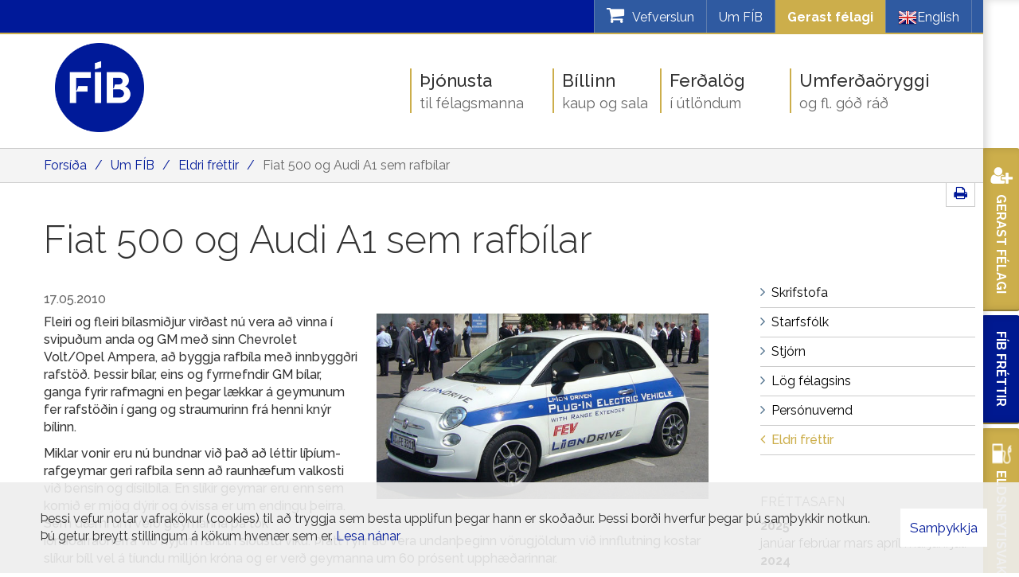

--- FILE ---
content_type: text/html; charset=UTF-8
request_url: https://www.fib.is/is/um-fib/frettir/fiat-500-og-audi-a1-sem-rafbilar
body_size: 12511
content:
<!DOCTYPE html>
<!--
		Stefna ehf. - Moya Vefumsjónarkerfi
		- - - - - - - - - - - - - - - - - -
		http://www.moya.is - stefna@stefna.is

		Moya - útgáfa 1.16.2
		- - - - - - - - - - - - - - - - - -
-->
<html xmlns="http://www.w3.org/1999/xhtml" lang="is">
<head>
	<meta http-equiv="X-UA-Compatible" content="IE=edge">
	<meta name="viewport" content="width=device-width, initial-scale=1.0">
    <meta name="facebook-domain-verification" content="msyru3fwg1ulcwgwr2egq884xf05qo">
	<meta name="description" content="Verða með Wankel-rafstöð um borð" >
	<meta charset="UTF-8">
	<meta name="author" content="Félag íslenskra bifreiðaeigenda" >
	<meta name="generator" content="Moya 1.16.2" >
	<meta property="og:title" content="Fiat 500 og Audi A1 sem rafb&iacute;lar">
	<meta property="og:image" content="https://www.fib.is/static/news/frett_2503.jpg?v=1768755971">
	<meta property="og:url" content="https://www.fib.is/is/um-fib/frettir/fiat-500-og-audi-a1-sem-rafbilar">
	<meta property="og:site_name" content="F&eacute;lag &iacute;slenskra bifrei&eth;aeigenda">
	<meta property="og:updated_time" content="1274106254">
	<meta property="og:image:width" content="600">
	<meta property="og:image:height" content="335">
	<meta property="og:locale" content="is_IS">
	<meta property="og:description" content="Ver&eth;a me&eth; Wankel-rafst&ouml;&eth; um bor&eth;">
	<meta property="og:type" content="article">

	<title>Fiat 500 og Audi A1 sem rafbílar | Félag íslenskra bifreiðaeigenda</title>
		<!-- Google Tag Manager -->
	<script>(function(w,d,s,l,i){w[l]=w[l]||[];w[l].push({'gtm.start':
	new Date().getTime(),event:'gtm.js'});var f=d.getElementsByTagName(s)[0],
	j=d.createElement(s),dl=l!='dataLayer'?'&l='+l:'';j.async=true;j.src=
	'https://www.googletagmanager.com/gtm.js?id='+i+dl;f.parentNode.insertBefore(j,f);
	})(window,document,'script','dataLayer','GTM-KK3KN26');</script>
	<!-- End Google Tag Manager -->

	<link href="/static/themes/2015/theme.css?v=5be70f44ea" rel="stylesheet" media="all" type="text/css"  />
	<link href="/is/feed" rel="alternate" type="application/rss+xml" title="RSS - Fréttir" >
	<link href="/is/um-fib/frettir/fiat-500-og-audi-a1-sem-rafbilar" rel="canonical" >
	<link href="/favicon.ico" rel="icon" type="image/x-icon" >
	<link href="/favicon.ico" rel="shortcut icon" type="image/x-icon" >
	<link href="/_moya/less/cookie-consent.css?v=1768755971" media="screen" rel="stylesheet" type="text/css" >
		<link href='//fonts.googleapis.com/css?family=Raleway:400,300,500,600,700' rel='stylesheet' type='text/css'>

	<!-- Facebook Pixel Code -->
	<script>
        ! function(f, b, e, v, n, t, s) {
            if (f.fbq) return;
            n = f.fbq = function() {
                n.callMethod ?
                    n.callMethod.apply(n, arguments) : n.queue.push(arguments)
            };
            if (!f._fbq) f._fbq = n;
            n.push = n;
            n.loaded = !0;
            n.version = '2.0';
            n.queue = [];
            t = b.createElement(e);
            t.async = !0;
            t.src = v;
            s = b.getElementsByTagName(e)[0];
            s.parentNode.insertBefore(t, s)
        }(window, document, 'script',
            'https://connect.facebook.net/en_US/fbevents.js');
        fbq('init', '376938212922341');
        fbq('track', 'PageView');
	</script>
	<noscript>
		<img height="1" width="1" src="https://www.facebook.com/tr?id=376938212922341&ev=PageView
&noscript=1" />
	</noscript>
	<!-- End Facebook Pixel Code -->

</head>
<body class="news extras accordion-layout1">
	<!-- Google Tag Manager (noscript) -->
	<noscript><iframe src="https://www.googletagmanager.com/ns.html?id=GTM-KK3KN26"
	height="0" width="0" style="display:none;visibility:hidden"></iframe></noscript>
	<!-- End Google Tag Manager (noscript) -->	<div id="fb-root"></div>
	<script>(function(d, s, id) {
		var js, fjs = d.getElementsByTagName(s)[0];
		if (d.getElementById(id)) return;
		js = d.createElement(s); js.id = id;
		js.src = "//connect.facebook.net/is_IS/sdk.js#xfbml=1&version=v2.5";
		fjs.parentNode.insertBefore(js, fjs);
	}(document, 'script', 'facebook-jssdk'));</script>

	<a id="siteTop" class="hide">&nbsp;</a>
	
	<div id="page">

		
		<div id="pageContainer">
			<div id="qnav">
				<div id="qn">
										<div id="storeCart">
						<div class="miniCart">
							<a class="cart showMore empty" href="/is/vefverslun">
	<i class="fa fa-shopping-cart"></i>
	<span class="counter">0</span>
	<span class="title">Vefverslun</span>
</a>
						</div>
						<div class="cartBoxMedium">
	<div class="boxTitle">Karfan þín</div>
	<a href="/is/vefverslun" class="store">Opna vefverslun</a>
			<div class="empty">
			<p>Karfan er tóm</p>
		</div>
	</div>
					</div>
										<ul>
<li><a href="/is/um-fib">Um FÍB</a></li>
<li style="background-color: #ccae4b;"><a style="color: #fff; font-weight: bold;" href="/is/thjonusta/gerast-felagi">Gerast félagi</a></li>
<li class="languages"><a href="/is/english"><img src="/static/files/en.png" alt="">English</a></li>
</ul>				</div>
				<div class="glerWrapper">
					<div class="gler">
						<i class="fa fa-search"></i>
					</div>
				</div>
			</div>

			<div id="header">
				<div class="contentWrap">
					<div class="logoWrapper">
						<div class="logo logo-desktop">
							<a href="/is">
								<img alt="Félag íslenskra bifreiðaeigenda"
									 src="/static/themes/2015/images/logo-new.png?v=5d4a8e272d"/>
							</a>
						</div>
						<div class="logo logo-mobile">
							<a href="/is">
								<img alt="Félag íslenskra bifreiðaeigenda"
									 src="/static/themes/2015/images/logo-new-inverted.png?v=0cc9b928a6"/>
							</a>
						</div>
					</div>

				</div>
			</div>
			
<div id="breadcrumbs" class="box">
	
        <div class="boxText">
		<a href="/is" class="first">Forsíða</a><span class="sep">/</span><a href="/is/um-fib">Um FÍB</a><span class="sep">/</span><a href="/is/um-fib/frettir">Eldri fréttir</a><span class="sep">/</span><a href="/is/um-fib/frettir/fiat-500-og-audi-a1-sem-rafbilar" class="last">Fiat 500 og Audi A1 sem rafbílar</a>
	</div>
</div>			<div id="contentContainer">
				<div class="row">
					<div id="share">
                        <a href="#" onclick="window.print();">
                            <span class="fa fa-print"></span>
                        </a>
					</div>

					<div id="main" role="main">
						<div id="notice">
							
						</div>
													
<div id="news" class="box">
	<div class="boxTitle"><h1>Fiat 500 og Audi A1 sem rafbílar</h1></div>
        <div class="boxText">
		<div class="entry hasImage">
	<div class="entryInfo">
			<span class="date">
					17.05.2010			</span>
	</div>
	<div class="entryContent">
					<div class="entryImage medium">
				<a href="/static/news/frett_2503.jpg" class="fancybox">
					<img alt="Fiat 500 og Audi A1 sem rafbílar" src="https://static.stefna.is/moya/images/1.png" class="responsive" data-src="/static/news/frett_2503.jpg" data-xs="/static/news/xs/frett_2503.jpg" />
				</a>
							</div>
				<p>Fleiri og fleiri bílasmiðjur virðast nú vera að vinna í svipuðum anda og GM með sinn Chevrolet Volt/Opel Ampera, að byggja rafbíla með innbyggðri rafstöð. Þessir bílar, eins og fyrrnefndir GM bílar, ganga fyrir rafmagni en þegar lækkar á geymunum fer rafstöðin í gang og straumurinn frá henni knýr bílinn.</p>
<p>Miklar vonir eru nú bundnar við það að léttir líþíum-rafgeymar geri rafbíla senn að raunhæfum valkosti við bensín og dísilbíla. En slíkir geymar eru enn sem komið er mjög dýrir og óvissa er um endingu þeirra. Sem dæmi um verð geymanna þá tók iðnaðarráðherra við nýjum rafbíl í síðustu viku. Þrátt fyrir að vera undanþeginn vörugjöldum við innflutning kostar slíkur bíll vel á tíundu milljón króna og er verð geymanna um 60 prósent upphæðarinnar.</p>
<table border="0" align="right">
<tbody>
<tr>
<td><img src="/myndir/A1-etron.jpg" alt="http://www.fib.is/myndir/A1-etron.jpg" /></td>
</tr>
<tr>
<td><strong><em>Audi A1 e-tron.</em></strong></td>
</tr>
</tbody>
</table>
<p>Til að ná sæmilega góðu drægi í rafbíl þarf augljóslega að hafa í honum talsvert stóra rafgeymasamstæðu og meðan fjöldaframleiðsla líþíumgeyma er enn á frumstigi helst verð þeirra mjög hátt auk þess sem óvissa er um endinguna. Bílahönnuðir og bílasmiðjur huga af þessum sökum stöðugt meir að því að byggja rafbíla með ekki stærri (og þar með ódýrari) geymasamstæðu en svo að hún dugi til daglegs innanbæjaraksturs sem er vel innan við 100 km hjá flestum. En ef lengra skal haldið fer rafstöðin í bílnum sjálfkrafa í gang þegar geymarnir eru að verða tómir.</p>
<p>Fjölmargar bílasmiðjur um alla Evrópu vinna við hverskonar breytingar á fjöldaframleiddum bílum, m.a. við að breyta þeim í rafbíla. Nú hefur eitt þeirra; FEV í Þýskalandi breytt Fiat 500 í rafbíl og byggt inn í hann rafstöð sem knúin er Wankelmótor. Bíllinn kemst 80 kílómetra á geymarafmagninu en þegar rafstöðin tekur við getur bíllinn haldið áfram og er heildardrægi hans þar til bensínið klárast alls 300 kílómetrar.</p>
<p>Að nota lítinn Wankelmótor í rafstöðina í bílnum er nokkuð sérstakt, en hið skynsamlega í því er auðvitað sú staðreynd að Wankelvél er miklu fyrirferðarminni en hefðbundin bílvél með tilsvarandi afli.</p>
<p>Aðrir kostir Wankelvélarinnar eru þeir að hún hefur mjög vítt snúningssvið, er alveg laus við titring, létt og síðast en ekki síst einfaldari og ódýrari í framleiðslu en hefðbundnar bílvélar. Þessa kosti Wankelvélarinnar hefur þýskt <a href="http://www.aixro.de/"><em><strong><span style="color: #008000;">fyrirtæki sem heitir Aixro</span></strong></em></a> lengi nýtt sér, en fyrirtækið byggir Go-Kart bíla og vélar fyrir ýmis smátæki og jafnvel svifdreka.</p>
<p>Þegar FEV hóf að breyta Fiat 500 í rafbíl var því  leitað til Aixro með það að setja saman rafstöð fyrir bílinn sem knúin væri Wankelvél. Þar sem Fiat 500 er ekki stór bíll var leitast við að eyða sem allra minnstu af rými hans í rafbúnaðinn til að þurfa ekki að ganga neitt á hið takmarkaða farangursrými sem í bílnum er. Þessvegna er rafhlöðusamstæðan lítil um sig og drægi hennar auðvitað í samræmi við það. Og til að spara plássið enn frekar hefur upprunalegi bensíntankurinn verið minnkaður um 2/3 eða niður í það að taka einungis 12 lítra en það dugar Wankel-rafstöðinni til að framleiða straum til 220 km aksturs. Ef lagt er af stað með full hlaðna rafgeymasamstæðuna og 12 lítra af bensíni á tanknum kemst maður um 300 kílómetra og CO2 útblásturinn er 80 grömm á kílómetrann að meðaltali. Frumgerð rafmagns-Fiatsins var svo sýnd fyrir skömmu á bílaþingi í Vínarborg í Austurríki sem nefnist Vienna Motor Symposium. Þar vakti bíllinn mikla athygli gesta og löng röð myndaðist af fólki sem vildi reynsluaka bílnum.</p>
<p>Nú greina þýskir fjölmiðlar frá því að Audi sé nánast tilbúinn í fjöldaframleiðslu með nýja smábílinn A1 með þessari sömu tækni; það er að segja sem rafbíl með innbyggðri rafstöð um borð sem knúin er Wankelvél.  Rafmótorinn í þeim bíl er 102 hö, vibragðið er 10,2 sek í hundraðið og hámarkshraðinn er 130 km á klst.</p>	</div>
		<div class="entryFooter">
		<a class="back" href="" onclick="javascript:history.back();return false;">Til baka</a>
			</div>
	<br class="clear"/>
	</div>

	</div>
</div>						
					</div>

					<div id="sidebar" role="complementary">
						<div id="box_sitemap_10" class="box box_sitemap box_ord_1 first"><div class="boxText"><ul class="menu mmLevel2 " id="-16"><li class="ele-skrifstofa si level2 first ord-1"><a href="/is/um-fib/skrifstofa"><span>Skrifstofa</span></a></li><li class="ele-starfsfolk si level2 ord-2"><a href="/is/um-fib/starfsfolk"><span>Starfsf&oacute;lk</span></a></li><li class="ele-stjorn si level2 ord-3"><a href="/is/um-fib/stjorn"><span>Stj&oacute;rn</span></a></li><li class="ele-log-felagsins si level2 ord-4"><a href="/is/um-fib/log-felagsins"><span>L&ouml;g f&eacute;lagsins</span></a></li><li class="ele-personuvernd si level2 ord-5"><a href="/is/um-fib/personuvernd"><span>Pers&oacute;nuvernd</span></a></li><li class="ele-frettir si level2 selectedLevel2 last active ord-6"><a href="/is/um-fib/frettir"><span>Eldri fr&eacute;ttir</span></a></li></ul></div>
</div>
													
<div class="box newsarchive">
	<div class="boxTitle"><h3>Fréttasafn</h3></div>
        <div class="boxText">
		<dl><dt><a href="/is/um-fib/frettir/archive/2025">2025</a></dt><dd><a href="/is/um-fib/frettir/archive/2025/1">janúar </a><a href="/is/um-fib/frettir/archive/2025/2">febrúar </a><a href="/is/um-fib/frettir/archive/2025/3">mars </a><a href="/is/um-fib/frettir/archive/2025/4">apríl </a><a href="/is/um-fib/frettir/archive/2025/5">maí </a><a href="/is/um-fib/frettir/archive/2025/6">júní </a><a href="/is/um-fib/frettir/archive/2025/7">júlí </a></dd><dt><a href="/is/um-fib/frettir/archive/2024">2024</a></dt><dd><a href="/is/um-fib/frettir/archive/2024/1">janúar </a><a href="/is/um-fib/frettir/archive/2024/2">febrúar </a><a href="/is/um-fib/frettir/archive/2024/3">mars </a><a href="/is/um-fib/frettir/archive/2024/4">apríl </a><a href="/is/um-fib/frettir/archive/2024/5">maí </a><a href="/is/um-fib/frettir/archive/2024/6">júní </a><a href="/is/um-fib/frettir/archive/2024/7">júlí </a><a href="/is/um-fib/frettir/archive/2024/8">ágúst </a><a href="/is/um-fib/frettir/archive/2024/9">september </a><a href="/is/um-fib/frettir/archive/2024/10">október </a><a href="/is/um-fib/frettir/archive/2024/11">nóvember </a><a href="/is/um-fib/frettir/archive/2024/12">desember </a></dd><dt><a href="/is/um-fib/frettir/archive/2023">2023</a></dt><dd><a href="/is/um-fib/frettir/archive/2023/1">janúar </a><a href="/is/um-fib/frettir/archive/2023/2">febrúar </a><a href="/is/um-fib/frettir/archive/2023/3">mars </a><a href="/is/um-fib/frettir/archive/2023/4">apríl </a><a href="/is/um-fib/frettir/archive/2023/5">maí </a><a href="/is/um-fib/frettir/archive/2023/6">júní </a><a href="/is/um-fib/frettir/archive/2023/7">júlí </a><a href="/is/um-fib/frettir/archive/2023/8">ágúst </a><a href="/is/um-fib/frettir/archive/2023/9">september </a><a href="/is/um-fib/frettir/archive/2023/10">október </a><a href="/is/um-fib/frettir/archive/2023/11">nóvember </a><a href="/is/um-fib/frettir/archive/2023/12">desember </a></dd><dt><a href="/is/um-fib/frettir/archive/2022">2022</a></dt><dd><a href="/is/um-fib/frettir/archive/2022/1">janúar </a><a href="/is/um-fib/frettir/archive/2022/2">febrúar </a><a href="/is/um-fib/frettir/archive/2022/3">mars </a><a href="/is/um-fib/frettir/archive/2022/4">apríl </a><a href="/is/um-fib/frettir/archive/2022/5">maí </a><a href="/is/um-fib/frettir/archive/2022/6">júní </a><a href="/is/um-fib/frettir/archive/2022/7">júlí </a><a href="/is/um-fib/frettir/archive/2022/8">ágúst </a><a href="/is/um-fib/frettir/archive/2022/9">september </a><a href="/is/um-fib/frettir/archive/2022/10">október </a><a href="/is/um-fib/frettir/archive/2022/11">nóvember </a><a href="/is/um-fib/frettir/archive/2022/12">desember </a></dd><dt><a href="/is/um-fib/frettir/archive/2021">2021</a></dt><dd><a href="/is/um-fib/frettir/archive/2021/1">janúar </a><a href="/is/um-fib/frettir/archive/2021/2">febrúar </a><a href="/is/um-fib/frettir/archive/2021/3">mars </a><a href="/is/um-fib/frettir/archive/2021/4">apríl </a><a href="/is/um-fib/frettir/archive/2021/5">maí </a><a href="/is/um-fib/frettir/archive/2021/6">júní </a><a href="/is/um-fib/frettir/archive/2021/7">júlí </a><a href="/is/um-fib/frettir/archive/2021/9">september </a><a href="/is/um-fib/frettir/archive/2021/10">október </a><a href="/is/um-fib/frettir/archive/2021/11">nóvember </a><a href="/is/um-fib/frettir/archive/2021/12">desember </a></dd><dt><a href="/is/um-fib/frettir/archive/2020">2020</a></dt><dd><a href="/is/um-fib/frettir/archive/2020/1">janúar </a><a href="/is/um-fib/frettir/archive/2020/2">febrúar </a><a href="/is/um-fib/frettir/archive/2020/3">mars </a><a href="/is/um-fib/frettir/archive/2020/4">apríl </a><a href="/is/um-fib/frettir/archive/2020/5">maí </a><a href="/is/um-fib/frettir/archive/2020/6">júní </a><a href="/is/um-fib/frettir/archive/2020/7">júlí </a><a href="/is/um-fib/frettir/archive/2020/8">ágúst </a><a href="/is/um-fib/frettir/archive/2020/9">september </a><a href="/is/um-fib/frettir/archive/2020/10">október </a><a href="/is/um-fib/frettir/archive/2020/11">nóvember </a><a href="/is/um-fib/frettir/archive/2020/12">desember </a></dd><dt><a href="/is/um-fib/frettir/archive/2019">2019</a></dt><dd><a href="/is/um-fib/frettir/archive/2019/1">janúar </a><a href="/is/um-fib/frettir/archive/2019/2">febrúar </a><a href="/is/um-fib/frettir/archive/2019/3">mars </a><a href="/is/um-fib/frettir/archive/2019/4">apríl </a><a href="/is/um-fib/frettir/archive/2019/5">maí </a><a href="/is/um-fib/frettir/archive/2019/6">júní </a><a href="/is/um-fib/frettir/archive/2019/7">júlí </a><a href="/is/um-fib/frettir/archive/2019/8">ágúst </a><a href="/is/um-fib/frettir/archive/2019/9">september </a><a href="/is/um-fib/frettir/archive/2019/10">október </a><a href="/is/um-fib/frettir/archive/2019/11">nóvember </a><a href="/is/um-fib/frettir/archive/2019/12">desember </a></dd><dt><a href="/is/um-fib/frettir/archive/2018">2018</a></dt><dd><a href="/is/um-fib/frettir/archive/2018/1">janúar </a><a href="/is/um-fib/frettir/archive/2018/2">febrúar </a><a href="/is/um-fib/frettir/archive/2018/3">mars </a><a href="/is/um-fib/frettir/archive/2018/4">apríl </a><a href="/is/um-fib/frettir/archive/2018/5">maí </a><a href="/is/um-fib/frettir/archive/2018/6">júní </a><a href="/is/um-fib/frettir/archive/2018/7">júlí </a><a href="/is/um-fib/frettir/archive/2018/8">ágúst </a><a href="/is/um-fib/frettir/archive/2018/9">september </a><a href="/is/um-fib/frettir/archive/2018/10">október </a><a href="/is/um-fib/frettir/archive/2018/11">nóvember </a><a href="/is/um-fib/frettir/archive/2018/12">desember </a></dd><dt><a href="/is/um-fib/frettir/archive/2017">2017</a></dt><dd><a href="/is/um-fib/frettir/archive/2017/1">janúar </a><a href="/is/um-fib/frettir/archive/2017/2">febrúar </a><a href="/is/um-fib/frettir/archive/2017/3">mars </a><a href="/is/um-fib/frettir/archive/2017/4">apríl </a><a href="/is/um-fib/frettir/archive/2017/5">maí </a><a href="/is/um-fib/frettir/archive/2017/6">júní </a><a href="/is/um-fib/frettir/archive/2017/7">júlí </a><a href="/is/um-fib/frettir/archive/2017/8">ágúst </a><a href="/is/um-fib/frettir/archive/2017/9">september </a><a href="/is/um-fib/frettir/archive/2017/10">október </a><a href="/is/um-fib/frettir/archive/2017/11">nóvember </a><a href="/is/um-fib/frettir/archive/2017/12">desember </a></dd><dt><a href="/is/um-fib/frettir/archive/2016">2016</a></dt><dd><a href="/is/um-fib/frettir/archive/2016/1">janúar </a><a href="/is/um-fib/frettir/archive/2016/2">febrúar </a><a href="/is/um-fib/frettir/archive/2016/3">mars </a><a href="/is/um-fib/frettir/archive/2016/4">apríl </a><a href="/is/um-fib/frettir/archive/2016/5">maí </a><a href="/is/um-fib/frettir/archive/2016/6">júní </a><a href="/is/um-fib/frettir/archive/2016/7">júlí </a><a href="/is/um-fib/frettir/archive/2016/8">ágúst </a><a href="/is/um-fib/frettir/archive/2016/9">september </a><a href="/is/um-fib/frettir/archive/2016/10">október </a><a href="/is/um-fib/frettir/archive/2016/11">nóvember </a><a href="/is/um-fib/frettir/archive/2016/12">desember </a></dd><dt><a href="/is/um-fib/frettir/archive/2015">2015</a></dt><dd><a href="/is/um-fib/frettir/archive/2015/1">janúar </a><a href="/is/um-fib/frettir/archive/2015/2">febrúar </a><a href="/is/um-fib/frettir/archive/2015/3">mars </a><a href="/is/um-fib/frettir/archive/2015/4">apríl </a><a href="/is/um-fib/frettir/archive/2015/5">maí </a><a href="/is/um-fib/frettir/archive/2015/6">júní </a><a href="/is/um-fib/frettir/archive/2015/7">júlí </a><a href="/is/um-fib/frettir/archive/2015/8">ágúst </a><a href="/is/um-fib/frettir/archive/2015/9">september </a><a href="/is/um-fib/frettir/archive/2015/10">október </a><a href="/is/um-fib/frettir/archive/2015/11">nóvember </a><a href="/is/um-fib/frettir/archive/2015/12">desember </a></dd><dt><a href="/is/um-fib/frettir/archive/2014">2014</a></dt><dd><a href="/is/um-fib/frettir/archive/2014/1">janúar </a><a href="/is/um-fib/frettir/archive/2014/2">febrúar </a><a href="/is/um-fib/frettir/archive/2014/3">mars </a><a href="/is/um-fib/frettir/archive/2014/4">apríl </a><a href="/is/um-fib/frettir/archive/2014/5">maí </a><a href="/is/um-fib/frettir/archive/2014/6">júní </a><a href="/is/um-fib/frettir/archive/2014/7">júlí </a><a href="/is/um-fib/frettir/archive/2014/8">ágúst </a><a href="/is/um-fib/frettir/archive/2014/9">september </a><a href="/is/um-fib/frettir/archive/2014/10">október </a><a href="/is/um-fib/frettir/archive/2014/11">nóvember </a><a href="/is/um-fib/frettir/archive/2014/12">desember </a></dd><dt><a href="/is/um-fib/frettir/archive/2013">2013</a></dt><dd><a href="/is/um-fib/frettir/archive/2013/1">janúar </a><a href="/is/um-fib/frettir/archive/2013/2">febrúar </a><a href="/is/um-fib/frettir/archive/2013/3">mars </a><a href="/is/um-fib/frettir/archive/2013/4">apríl </a><a href="/is/um-fib/frettir/archive/2013/5">maí </a><a href="/is/um-fib/frettir/archive/2013/6">júní </a><a href="/is/um-fib/frettir/archive/2013/7">júlí </a><a href="/is/um-fib/frettir/archive/2013/8">ágúst </a><a href="/is/um-fib/frettir/archive/2013/9">september </a><a href="/is/um-fib/frettir/archive/2013/10">október </a><a href="/is/um-fib/frettir/archive/2013/11">nóvember </a><a href="/is/um-fib/frettir/archive/2013/12">desember </a></dd><dt><a href="/is/um-fib/frettir/archive/2012">2012</a></dt><dd><a href="/is/um-fib/frettir/archive/2012/1">janúar </a><a href="/is/um-fib/frettir/archive/2012/2">febrúar </a><a href="/is/um-fib/frettir/archive/2012/3">mars </a><a href="/is/um-fib/frettir/archive/2012/4">apríl </a><a href="/is/um-fib/frettir/archive/2012/5">maí </a><a href="/is/um-fib/frettir/archive/2012/6">júní </a><a href="/is/um-fib/frettir/archive/2012/7">júlí </a><a href="/is/um-fib/frettir/archive/2012/8">ágúst </a><a href="/is/um-fib/frettir/archive/2012/9">september </a><a href="/is/um-fib/frettir/archive/2012/10">október </a><a href="/is/um-fib/frettir/archive/2012/11">nóvember </a><a href="/is/um-fib/frettir/archive/2012/12">desember </a></dd><dt><a href="/is/um-fib/frettir/archive/2011">2011</a></dt><dd><a href="/is/um-fib/frettir/archive/2011/1">janúar </a><a href="/is/um-fib/frettir/archive/2011/2">febrúar </a><a href="/is/um-fib/frettir/archive/2011/3">mars </a><a href="/is/um-fib/frettir/archive/2011/4">apríl </a><a href="/is/um-fib/frettir/archive/2011/5">maí </a><a href="/is/um-fib/frettir/archive/2011/6">júní </a><a href="/is/um-fib/frettir/archive/2011/7">júlí </a><a href="/is/um-fib/frettir/archive/2011/8">ágúst </a><a href="/is/um-fib/frettir/archive/2011/9">september </a><a href="/is/um-fib/frettir/archive/2011/10">október </a><a href="/is/um-fib/frettir/archive/2011/11">nóvember </a><a href="/is/um-fib/frettir/archive/2011/12">desember </a></dd><dt><a href="/is/um-fib/frettir/archive/2010">2010</a></dt><dd><a href="/is/um-fib/frettir/archive/2010/1">janúar </a><a href="/is/um-fib/frettir/archive/2010/2">febrúar </a><a href="/is/um-fib/frettir/archive/2010/3">mars </a><a href="/is/um-fib/frettir/archive/2010/4">apríl </a><a href="/is/um-fib/frettir/archive/2010/5">maí </a><a href="/is/um-fib/frettir/archive/2010/6">júní </a><a href="/is/um-fib/frettir/archive/2010/7">júlí </a><a href="/is/um-fib/frettir/archive/2010/8">ágúst </a><a href="/is/um-fib/frettir/archive/2010/9">september </a><a href="/is/um-fib/frettir/archive/2010/10">október </a><a href="/is/um-fib/frettir/archive/2010/11">nóvember </a><a href="/is/um-fib/frettir/archive/2010/12">desember </a></dd><dt><a href="/is/um-fib/frettir/archive/2009">2009</a></dt><dd><a href="/is/um-fib/frettir/archive/2009/1">janúar </a><a href="/is/um-fib/frettir/archive/2009/2">febrúar </a><a href="/is/um-fib/frettir/archive/2009/3">mars </a><a href="/is/um-fib/frettir/archive/2009/4">apríl </a><a href="/is/um-fib/frettir/archive/2009/5">maí </a><a href="/is/um-fib/frettir/archive/2009/6">júní </a><a href="/is/um-fib/frettir/archive/2009/10">október </a><a href="/is/um-fib/frettir/archive/2009/11">nóvember </a><a href="/is/um-fib/frettir/archive/2009/12">desember </a></dd><dt><a href="/is/um-fib/frettir/archive/2008">2008</a></dt><dd><a href="/is/um-fib/frettir/archive/2008/1">janúar </a><a href="/is/um-fib/frettir/archive/2008/2">febrúar </a><a href="/is/um-fib/frettir/archive/2008/3">mars </a><a href="/is/um-fib/frettir/archive/2008/4">apríl </a><a href="/is/um-fib/frettir/archive/2008/5">maí </a><a href="/is/um-fib/frettir/archive/2008/6">júní </a><a href="/is/um-fib/frettir/archive/2008/7">júlí </a><a href="/is/um-fib/frettir/archive/2008/8">ágúst </a><a href="/is/um-fib/frettir/archive/2008/9">september </a><a href="/is/um-fib/frettir/archive/2008/10">október </a><a href="/is/um-fib/frettir/archive/2008/11">nóvember </a><a href="/is/um-fib/frettir/archive/2008/12">desember </a></dd><dt><a href="/is/um-fib/frettir/archive/2007">2007</a></dt><dd><a href="/is/um-fib/frettir/archive/2007/1">janúar </a><a href="/is/um-fib/frettir/archive/2007/2">febrúar </a><a href="/is/um-fib/frettir/archive/2007/3">mars </a><a href="/is/um-fib/frettir/archive/2007/4">apríl </a><a href="/is/um-fib/frettir/archive/2007/5">maí </a><a href="/is/um-fib/frettir/archive/2007/6">júní </a><a href="/is/um-fib/frettir/archive/2007/7">júlí </a><a href="/is/um-fib/frettir/archive/2007/8">ágúst </a><a href="/is/um-fib/frettir/archive/2007/9">september </a><a href="/is/um-fib/frettir/archive/2007/10">október </a><a href="/is/um-fib/frettir/archive/2007/11">nóvember </a><a href="/is/um-fib/frettir/archive/2007/12">desember </a></dd><dt><a href="/is/um-fib/frettir/archive/2006">2006</a></dt><dd><a href="/is/um-fib/frettir/archive/2006/1">janúar </a><a href="/is/um-fib/frettir/archive/2006/2">febrúar </a><a href="/is/um-fib/frettir/archive/2006/3">mars </a><a href="/is/um-fib/frettir/archive/2006/4">apríl </a><a href="/is/um-fib/frettir/archive/2006/5">maí </a><a href="/is/um-fib/frettir/archive/2006/6">júní </a><a href="/is/um-fib/frettir/archive/2006/7">júlí </a><a href="/is/um-fib/frettir/archive/2006/8">ágúst </a><a href="/is/um-fib/frettir/archive/2006/9">september </a><a href="/is/um-fib/frettir/archive/2006/10">október </a><a href="/is/um-fib/frettir/archive/2006/11">nóvember </a><a href="/is/um-fib/frettir/archive/2006/12">desember </a></dd><dt><a href="/is/um-fib/frettir/archive/2005">2005</a></dt><dd><a href="/is/um-fib/frettir/archive/2005/1">janúar </a><a href="/is/um-fib/frettir/archive/2005/2">febrúar </a><a href="/is/um-fib/frettir/archive/2005/3">mars </a><a href="/is/um-fib/frettir/archive/2005/4">apríl </a><a href="/is/um-fib/frettir/archive/2005/5">maí </a><a href="/is/um-fib/frettir/archive/2005/6">júní </a><a href="/is/um-fib/frettir/archive/2005/7">júlí </a><a href="/is/um-fib/frettir/archive/2005/8">ágúst </a><a href="/is/um-fib/frettir/archive/2005/9">september </a><a href="/is/um-fib/frettir/archive/2005/10">október </a><a href="/is/um-fib/frettir/archive/2005/11">nóvember </a><a href="/is/um-fib/frettir/archive/2005/12">desember </a></dd></dl>
	</div>
</div>											</div>
				</div>
			</div>

			<div id="footer"></div>

			<div id="mainmenuToggle">
				<span class="first"></span>
				<span class="middle"></span>
				<span class="last"></span>
			</div>

			<div id="mainmenu" role="navigation">
				<div class="contentWrap">
					<div class="mWrap">
						<ul class="menu mmLevel1 " id="mmm-5"><li class="ele-thjonusta si level1 children first ord-1"><a href="/is/thjonusta"><span>&THORN;j&oacute;nusta</span></a><ul class="menu mmLevel2 " id="mmm-12"><li class="ele-gerast-felagi si level2 first ord-1"><a href="/is/thjonusta/gerast-felagi"><span>Gerast f&eacute;lagi</span></a></li><li class="ele-stafraent si level2 ord-2"><a href="/is/thjonusta/stafraent"><span>S&aelig;kja um stafr&aelig;nt F&Iacute;B sk&iacute;rteini</span></a></li><li class="ele-eldsneytisafslattur-ao si level2 ord-3"><a href="/is/thjonusta/eldsneytisafslattur-ao"><span>Eldsneytisafsl&aacute;ttur AO</span></a></li><li class="ele-eldri-frettir si level2 ord-4"><a href="/is/um-fib/frettir"><span>Eldri fr&eacute;ttir</span></a></li><li class="ele-fib-adstod si level2 ord-5"><a href="/is/thjonusta/fib-adstod"><span>F&Iacute;B A&eth;sto&eth;</span></a></li><li class="ele-taekniradgjof si level2 ord-6"><a href="/is/thjonusta/taekniradgjof"><span>R&aacute;&eth;gj&ouml;f</span></a></li><li class="ele-netklubbur si level2 ord-7"><a href="/is/thjonusta/netklubbur"><span>Netkl&uacute;bbur</span></a></li><li class="ele-fib-bladid si level2 ord-8"><a href="/is/thjonusta/fib-bladid"><span>F&Iacute;B Bla&eth;i&eth;</span></a></li><li class="ele-hagsmunagaesla si level2 last ord-9"><a href="/is/thjonusta/hagsmunagaesla"><span>Hagsmunag&aelig;sla</span></a></li></ul></li><li class="ele-billinn si level1 children goto ord-2"><a href="/is/billinn"><span>B&iacute;llinn</span></a><ul class="menu mmLevel2 " id="mmm-13"><li class="ele-bilakaupafsal si level2 first ord-1"><a href="/is/billinn/bilakaupafsal"><span>Kaup &amp; sala</span></a></li><li class="ele-soluskodun si level2 ord-2"><a href="/is/billinn/soluskodun"><span>S&ouml;lusko&eth;un</span></a></li><li class="ele-vidskiptasamningar si level2 ord-3"><a href="/is/billinn/vidskiptasamningar"><span>Vi&eth;skiptasamningar</span></a></li><li class="ele-rekstrarkostnadur si level2 ord-4"><a href="/is/billinn/rekstrarkostnadur"><span>Rekstrarkostna&eth;ur</span></a></li><li class="ele-rafbilar si level2 ord-5"><a href="/is/billinn/rafbilar"><span>Rafb&iacute;lar</span></a></li><li class="ele-urskurdarnefnd si level2 ord-6"><a href="/is/billinn/urskurdarnefnd"><span>&Uacute;rskur&eth;arnefnd</span></a></li><li class="ele-bilaprofanir si level2 ord-7"><a href="/is/billinn/bilaprofanir"><span>B&iacute;lapr&oacute;fanir</span></a></li><li class="ele-allt-um-smuroliu si level2 ord-8"><a href="/is/billinn/allt-um-smuroliu"><span>Allt um smurol&iacute;u</span></a></li><li class="ele-eldsneytisvaktin si level2 ord-9"><a href="/is/billinn/eldsneytisvaktin"><span>Eldsneytisvaktin</span></a></li><li class="ele-urskurdarnefnd-bilgreina si level2 ord-10"><a href="/is/billinn/urskurdarnefnd-bilgreina"><span>&Uacute;rskur&eth;arnefnd b&iacute;lgreina</span></a></li><li class="ele-reiknivel-kilometragjald si level2 ord-11"><a href="/is/billinn/reiknivel-kilometragjald"><span>Reikniv&eacute;l k&iacute;l&oacute;metragjald</span></a></li><li class="ele-ma-setja-e10-a-bilinn si level2 last ord-12"><a href="https://www.fib.is/static/files/Eldsneyti/e10-hvada-bilar-new-bk.pdf"><span>M&aacute; setja E10 &aacute; b&iacute;linn?</span></a></li></ul></li><li class="ele-ferdalog si level1 children ord-3"><a href="/is/ferdalog"><span>Fer&eth;al&ouml;g</span></a><ul class="menu mmLevel2 " id="mmm-14"><li class="ele-althjodlegt-okuskirteini si level2 first ord-1"><a href="/is/ferdalog/althjodlegt-okuskirteini"><span>Al&thorn;j&oacute;&eth;legt &ouml;kusk&iacute;rteini</span></a></li><li class="ele-afslaettir-erlendis si level2 ord-2"><a href="/is/ferdalog/afslaettir-erlendis"><span>Afsl&aelig;ttir erlendis</span></a></li><li class="ele-althjodlegt-tjaldbudarskirteini si level2 ord-3"><a href="/is/ferdalog/althjodlegt-tjaldbudarskirteini"><span>Al&thorn;j&oacute;&eth;legt tjaldsv&aelig;&eth;ask&iacute;rteini</span></a></li><li class="ele-vegaadstod-erlendis si level2 ord-4"><a href="/is/ferdalog/vegaadstod-erlendis"><span>Vegaa&eth;sto&eth; erlendis</span></a></li><li class="ele-bilaleigur si level2 ord-5"><a href="/is/ferdalog/bilaleigur"><span>B&iacute;laleigur</span></a></li><li class="ele-vegakort si level2 ord-6"><a href="/is/ferdalog/vegakort"><span>Vegakort</span></a></li><li class="ele-tolf-mikilvaeg-ferdagogn si level2 ord-7"><a href="/is/ferdalog/tolf-mikilvaeg-ferdagogn"><span>12 mikilv&aelig;g fer&eth;ag&ouml;gn</span></a></li><li class="ele-p-merki si level2 ord-8"><a href="/is/ferdalog/p-merki"><span>Fatla&eth;ir - P-merki &aacute; &uacute;tlensku</span></a></li><li class="ele-usa si level2 ord-9"><a href="/is/ferdalog/usa"><span>USA</span></a></li><li class="ele-evropa si level2 ord-10"><a href="/is/ferdalog/evropa"><span>Evr&oacute;pa</span></a></li><li class="ele-systurfelog-erlendis si level2 ord-11"><a href="/is/ferdalog/systurfelog-erlendis"><span>Systurf&eacute;l&ouml;g erlendis</span></a></li><li class="ele-carnet-de-passages-en-douane si level2 last ord-12"><a href="/is/ferdalog/carnet-de-passages-en-douane"><span>Carnet de Passages en Douane</span></a></li></ul></li><li class="ele-umferdaroryggi si level1 children ord-4"><a href="/is/umferdaroryggi"><span>Umfer&eth;a&ouml;ryggi</span></a><ul class="menu mmLevel2 " id="mmm-15"><li class="ele-sumarakstur si level2 first ord-1"><a href="/is/umferdaroryggi/sumarakstur"><span>Sumarakstur</span></a></li><li class="ele-vetrarakstur si level2 ord-2"><a href="/is/umferdaroryggi/vetrarakstur"><span>Vetrarakstur</span></a></li><li class="ele-hjolbardar si level2 ord-3"><a href="/is/umferdaroryggi/hjolbardar"><span>Hj&oacute;lbar&eth;ar</span></a></li><li class="ele-barnabilstoll si level2 ord-4"><a href="/is/umferdaroryggi/barnabilstoll"><span>Barnab&iacute;lst&oacute;ll </span></a></li><li class="ele-olvunarakstur si level2 ord-5"><a href="/is/umferdaroryggi/olvunarakstur"><span>&Ouml;lvunarakstur</span></a></li><li class="ele-reglubundin-skodun si level2 ord-6"><a href="/is/umferdaroryggi/reglubundin-skodun"><span>Reglubundin sko&eth;un</span></a></li><li class="ele-umferdaratak si level2 ord-7"><a href="/is/umferdaroryggi/umferdaratak"><span>Umfer&eth;ar&aacute;tak</span></a></li><li class="ele-vegaaoryggi-eurorap si level2 ord-8"><a href="/is/umferdaroryggi/vegaaoryggi-eurorap"><span>EuroRAP vega&ouml;ryggi</span></a></li><li class="ele-euroncap-oryggisprof si level2 ord-9"><a href="/is/umferdaroryggi/euroncap-oryggisprof"><span>EuroNCAP &ouml;ryggispr&oacute;f</span></a></li><li class="ele-innkallanir-i-evropu si level2 ord-10"><a href="/is/umferdaroryggi/innkallanir-i-evropu"><span>Innkallanir &iacute; Evr&oacute;pu</span></a></li><li class="ele-forvarnarmyndbond si level2 ord-11"><a href="/is/umferdaroryggi/forvarnarmyndbond"><span>A&eth;sto&eth;armyndb&ouml;nd</span></a></li><li class="ele-sparaksturskeppni si level2 ord-12"><a href="/is/umferdaroryggi/sparaksturskeppni"><span>Sparaksturskeppni</span></a></li><li class="ele-nyr-mengunarmaelikvardi si level2 last ord-13"><a href="/is/umferdaroryggi/nyr-mengunarmaelikvardi"><span>N&yacute;r mengunarm&aelig;likvar&eth;i</span></a></li></ul></li><li class="ele-um-fib si level1 selectedLevel1 children ord-5"><a href="/is/um-fib"><span>Um F&Iacute;B</span></a><ul class="menu mmLevel2 " id="mmm-16"><li class="ele-skrifstofa si level2 first ord-1"><a href="/is/um-fib/skrifstofa"><span>Skrifstofa</span></a></li><li class="ele-starfsfolk si level2 ord-2"><a href="/is/um-fib/starfsfolk"><span>Starfsf&oacute;lk</span></a></li><li class="ele-stjorn si level2 ord-3"><a href="/is/um-fib/stjorn"><span>Stj&oacute;rn</span></a></li><li class="ele-log-felagsins si level2 ord-4"><a href="/is/um-fib/log-felagsins"><span>L&ouml;g f&eacute;lagsins</span></a></li><li class="ele-personuvernd si level2 last ord-5"><a href="/is/um-fib/personuvernd"><span>Pers&oacute;nuvernd</span></a></li></ul></li><li class="ele-vefverslun hidden-lg hidden-md si level1 last ord-6"><a href="/is/vefverslun"><span>Vefverslun</span></a></li></ul>					</div>
				</div>
				<div id="menutext">
					<div id="box_html_6" class="box box_html box_ord_1 first"><div class="boxText">til félagsmanna</div>
</div>
<div id="box_html_7" class="box box_html box_ord_2"><div class="boxText">kaup og sala</div>
</div>
<div id="box_html_8" class="box box_html box_ord_3"><div class="boxText">í útlöndum</div>
</div>
<div id="box_html_9" class="box box_html box_ord_4"><div class="boxText">og fl. góð ráð</div>
</div>
<div id="box_html_27" class="box box_html box_ord_5 last"><div class="boxText">vöktun og þróun</div>
</div>
				</div>
			</div>
			<div id="mainmenu2" role="navigation">
				<div class="contentWrap">
					<ul class="menu mmLevel1 " id="mmm-5"><li class="ele-thjonusta si level1 children first ord-1"><a href="/is/thjonusta"><span>&THORN;j&oacute;nusta</span></a><ul class="menu mmLevel2 hide" id="mmm-12"><li class="ele-gerast-felagi si level2 first ord-1"><a href="/is/thjonusta/gerast-felagi"><span>Gerast f&eacute;lagi</span></a></li><li class="ele-stafraent si level2 ord-2"><a href="/is/thjonusta/stafraent"><span>S&aelig;kja um stafr&aelig;nt F&Iacute;B sk&iacute;rteini</span></a></li><li class="ele-eldsneytisafslattur-ao si level2 ord-3"><a href="/is/thjonusta/eldsneytisafslattur-ao"><span>Eldsneytisafsl&aacute;ttur AO</span></a></li><li class="ele-eldri-frettir si level2 ord-4"><a href="/is/um-fib/frettir"><span>Eldri fr&eacute;ttir</span></a></li><li class="ele-fib-adstod si level2 ord-5"><a href="/is/thjonusta/fib-adstod"><span>F&Iacute;B A&eth;sto&eth;</span></a></li><li class="ele-taekniradgjof si level2 ord-6"><a href="/is/thjonusta/taekniradgjof"><span>R&aacute;&eth;gj&ouml;f</span></a></li><li class="ele-netklubbur si level2 ord-7"><a href="/is/thjonusta/netklubbur"><span>Netkl&uacute;bbur</span></a></li><li class="ele-fib-bladid si level2 ord-8"><a href="/is/thjonusta/fib-bladid"><span>F&Iacute;B Bla&eth;i&eth;</span></a></li><li class="ele-hagsmunagaesla si level2 last ord-9"><a href="/is/thjonusta/hagsmunagaesla"><span>Hagsmunag&aelig;sla</span></a></li></ul></li><li class="ele-billinn si level1 children goto ord-2"><a href="/is/billinn"><span>B&iacute;llinn</span></a><ul class="menu mmLevel2 hide" id="mmm-13"><li class="ele-bilakaupafsal si level2 children first ord-1"><a href="/is/billinn/bilakaupafsal"><span>Kaup &amp; sala</span></a><ul class="menu mmLevel3 hide" id="mmm-33"><li class="ele-hvad-ber-ad-skoda-tekklisti si level3 first ord-1"><a href="/is/billinn/bilakaupafsal/hvad-ber-ad-skoda-tekklisti"><span>Hva&eth; ber a&eth; sko&eth;a - t&eacute;kklisti </span></a></li><li class="ele-hvad-hefur-ahrif-a-verdid si level3 ord-2"><a href="/is/billinn/bilakaupafsal/hvad-hefur-ahrif-a-verdid"><span>Hva&eth; hefur &aacute;hrif &aacute; ver&eth;i&eth;?</span></a></li><li class="ele-bilun-stuttu-eftir-kaup si level3 ord-3"><a href="/is/billinn/bilakaupafsal/bilun-stuttu-eftir-kaup"><span>Bilun stuttu eftir kaup </span></a></li><li class="ele-nidurfaersla-akstursmaelis-1 si level3 last ord-4"><a href="/is/billinn/bilakaupafsal/nidurfaersla-akstursmaelis-1"><span>Ni&eth;urf&aelig;rsla akstursm&aelig;lis</span></a></li></ul></li><li class="ele-soluskodun si level2 ord-2"><a href="/is/billinn/soluskodun"><span>S&ouml;lusko&eth;un</span></a></li><li class="ele-vidskiptasamningar si level2 ord-3"><a href="/is/billinn/vidskiptasamningar"><span>Vi&eth;skiptasamningar</span></a></li><li class="ele-rekstrarkostnadur si level2 children ord-4"><a href="/is/billinn/rekstrarkostnadur"><span>Rekstrarkostna&eth;ur</span></a><ul class="menu mmLevel3 hide" id="mmm-36"><li class="ele-umhverfisvaenan-akstur si level3 first ord-1"><a href="/is/billinn/rekstrarkostnadur/umhverfisvaenan-akstur"><span>Umhverfisv&aelig;nn akstur</span></a></li><li class="ele-thjonustuskodun si level3 last ord-2"><a href="/is/billinn/rekstrarkostnadur/thjonustuskodun"><span>&THORN;j&oacute;nustusko&eth;anir</span></a></li></ul></li><li class="ele-rafbilar si level2 children ord-5"><a href="/is/billinn/rafbilar"><span>Rafb&iacute;lar</span></a><ul class="menu mmLevel3 hide" id="mmm-38"><li class="ele-kaup si level3 first ord-1"><a href="/is/billinn/rafbilar/kaup"><span>Kaup</span></a></li><li class="ele-hledsla si level3 ord-2"><a href="/is/billinn/rafbilar/hledsla"><span>Rafhl&ouml;&eth;ur</span></a></li><li class="ele-notkun si level3 ord-3"><a href="/is/billinn/rafbilar/notkun"><span>Hle&eth;slust&ouml;&eth;var</span></a></li><li class="ele-oryggi si level3 ord-4"><a href="/is/billinn/rafbilar/oryggi"><span>Umfer&eth;a&ouml;ryggi</span></a></li><li class="ele-umhverfid si level3 ord-5"><a href="/is/billinn/rafbilar/umhverfid"><span>Umhverfi&eth;</span></a></li><li class="ele-hledsla-rafbila-og-raflagnir si level3 ord-6"><a href="/static/files/kannanir/heimahledslustodvaverd-april-2023-bk-final_1.pdf" target="_blank"><span>Ver&eth;k&ouml;nnun &aacute; hle&eth;slust&ouml;&eth;vum</span></a></li><li class="ele-hledslustodvar-soluadilar si level3 ord-7"><a href="/is/billinn/rafbilar/hledslustodvar-soluadilar"><span>S&ouml;lua&eth;ilar hle&eth;slust&ouml;&eth;va</span></a></li><li class="ele-kuldi-og-rafbilar si level3 ord-8"><a href="/is/billinn/rafbilar/kuldi-og-rafbilar"><span>Kuldi og rafb&iacute;lar</span></a></li><li class="ele-spurt-og-svarad-um-rafbila si level3 ord-9"><a href="/is/billinn/rafbilar/spurt-og-svarad-um-rafbila"><span>Spurt og svara&eth; um rafb&iacute;la</span></a></li><li class="ele-rafbilar-og-hledsla si level3 ord-10"><a href="/is/billinn/rafbilar/rafbilar-og-hledsla"><span>Fr&aelig;&eth;sla um rafb&iacute;la og hle&eth;slu</span></a></li><li class="ele-kilometragjald si level3 last ord-11"><a href="https://vegirokkarallra.is/" target="_blank"><span>K&iacute;l&oacute;metragjald</span></a></li></ul></li><li class="ele-urskurdarnefnd si level2 ord-6"><a href="/is/billinn/urskurdarnefnd"><span>&Uacute;rskur&eth;arnefnd</span></a></li><li class="ele-bilaprofanir si level2 children ord-7"><a href="/is/billinn/bilaprofanir"><span>B&iacute;lapr&oacute;fanir</span></a><ul class="menu mmLevel3 hide" id="mmm-125"><li class="ele-audi si level3 first ord-1"><a href="/is/billinn/bilaprofanir/audi"><span>Audi</span></a></li><li class="ele-bmw si level3 ord-2"><a href="/is/billinn/bilaprofanir/bmw"><span>BMW</span></a></li><li class="ele-chevrolet si level3 ord-3"><a href="/is/billinn/bilaprofanir/chevrolet"><span>Chevrolet</span></a></li><li class="ele-citroen si level3 ord-4"><a href="/is/billinn/bilaprofanir/citroen"><span>Citroen </span></a></li><li class="ele-dacia si level3 ord-5"><a href="/is/billinn/bilaprofanir/dacia"><span>Dacia</span></a></li><li class="ele-ford si level3 ord-6"><a href="/is/billinn/bilaprofanir/ford"><span>Ford</span></a></li><li class="ele-honda si level3 ord-7"><a href="/is/billinn/bilaprofanir/honda"><span>Honda</span></a></li><li class="ele-hyundai si level3 ord-8"><a href="/is/billinn/bilaprofanir/hyundai"><span>Hyundai</span></a></li><li class="ele-land-rover si level3 ord-9"><a href="/is/billinn/bilaprofanir/land-rover"><span>Land Rover</span></a></li><li class="ele-lexus-gs450h-2012 si level3 ord-10"><a href="/is/billinn/bilaprofanir/lexus-gs450h-2012"><span>Lexus</span></a></li><li class="ele-mazda si level3 ord-11"><a href="/is/billinn/bilaprofanir/mazda"><span>Mazda</span></a></li><li class="ele-mercedes-benz si level3 ord-12"><a href="/is/billinn/bilaprofanir/mercedes-benz"><span>Mercedes Benz</span></a></li><li class="ele-nissan si level3 ord-13"><a href="/is/billinn/bilaprofanir/nissan"><span>Nissan</span></a></li><li class="ele-opel si level3 ord-14"><a href="/is/billinn/bilaprofanir/opel"><span>Opel</span></a></li><li class="ele-peugeot si level3 ord-15"><a href="/is/billinn/bilaprofanir/peugeot"><span>Peugeot</span></a></li><li class="ele-porche si level3 ord-16"><a href="/is/billinn/bilaprofanir/porche"><span>Porsche</span></a></li><li class="ele-renault si level3 ord-17"><a href="/is/billinn/bilaprofanir/renault"><span>Renault</span></a></li><li class="ele-skoda si level3 ord-18"><a href="/is/billinn/bilaprofanir/skoda"><span>Skoda</span></a></li><li class="ele-tesla si level3 ord-19"><a href="/is/billinn/bilaprofanir/tesla"><span>Tesla</span></a></li><li class="ele-toyota si level3 ord-20"><a href="/is/billinn/bilaprofanir/toyota"><span>Toyota</span></a></li><li class="ele-volkswagen si level3 ord-21"><a href="/is/billinn/bilaprofanir/volkswagen"><span>Volkswagen</span></a></li><li class="ele-volvo si level3 ord-22"><a href="/is/billinn/bilaprofanir/volvo"><span>Volvo</span></a></li><li class="ele-jeep si level3 ord-23"><a href="/is/billinn/bilaprofanir/jeep"><span>Jeep</span></a></li><li class="ele-kia-1 si level3 ord-24"><a href="/is/billinn/bilaprofanir/kia-1"><span>KIA</span></a></li><li class="ele-suzuki-1 si level3 ord-25"><a href="/is/billinn/bilaprofanir/suzuki-1"><span>Suzuki</span></a></li><li class="ele-mg si level3 ord-26"><a href="/is/billinn/bilaprofanir/mg"><span>MG</span></a></li><li class="ele-polestar-1 si level3 last ord-27"><a href="/is/billinn/bilaprofanir/polestar-1"><span>Polestar</span></a></li></ul></li><li class="ele-allt-um-smuroliu si level2 ord-8"><a href="/is/billinn/allt-um-smuroliu"><span>Allt um smurol&iacute;u</span></a></li><li class="ele-eldsneytisvaktin si level2 ord-9"><a href="/is/billinn/eldsneytisvaktin"><span>Eldsneytisvaktin</span></a></li><li class="ele-urskurdarnefnd-bilgreina si level2 ord-10"><a href="/is/billinn/urskurdarnefnd-bilgreina"><span>&Uacute;rskur&eth;arnefnd b&iacute;lgreina</span></a></li><li class="ele-reiknivel-kilometragjald si level2 ord-11"><a href="/is/billinn/reiknivel-kilometragjald"><span>Reikniv&eacute;l k&iacute;l&oacute;metragjald</span></a></li><li class="ele-ma-setja-e10-a-bilinn si level2 last ord-12"><a href="https://www.fib.is/static/files/Eldsneyti/e10-hvada-bilar-new-bk.pdf"><span>M&aacute; setja E10 &aacute; b&iacute;linn?</span></a></li></ul></li><li class="ele-ferdalog si level1 children ord-3"><a href="/is/ferdalog"><span>Fer&eth;al&ouml;g</span></a><ul class="menu mmLevel2 hide" id="mmm-14"><li class="ele-althjodlegt-okuskirteini si level2 children first ord-1"><a href="/is/ferdalog/althjodlegt-okuskirteini"><span>Al&thorn;j&oacute;&eth;legt &ouml;kusk&iacute;rteini</span></a><ul class="menu mmLevel3 hide" id="mmm-19"><li class="ele-passamynd si level3 first ord-1"><a href="/is/ferdalog/althjodlegt-okuskirteini/passamynd"><span>Passamynd</span></a></li><li class="ele-umsokn-um-althjodlegt-okuskirteini si level3 ord-2"><a href="/is/ferdalog/althjodlegt-okuskirteini/umsokn-um-althjodlegt-okuskirteini"><span>Ums&oacute;kn um al&thorn;j&oacute;&eth;legt &ouml;kusk&iacute;rteini</span></a></li><li class="ele-algengarspurningar-1 si level3 last ord-3"><a href="/is/ferdalog/althjodlegt-okuskirteini/algengarspurningar-1"><span>Algengar spurningar</span></a></li></ul></li><li class="ele-afslaettir-erlendis si level2 ord-2"><a href="/is/ferdalog/afslaettir-erlendis"><span>Afsl&aelig;ttir erlendis</span></a></li><li class="ele-althjodlegt-tjaldbudarskirteini si level2 ord-3"><a href="/is/ferdalog/althjodlegt-tjaldbudarskirteini"><span>Al&thorn;j&oacute;&eth;legt tjaldsv&aelig;&eth;ask&iacute;rteini</span></a></li><li class="ele-vegaadstod-erlendis si level2 ord-4"><a href="/is/ferdalog/vegaadstod-erlendis"><span>Vegaa&eth;sto&eth; erlendis</span></a></li><li class="ele-bilaleigur si level2 ord-5"><a href="/is/ferdalog/bilaleigur"><span>B&iacute;laleigur</span></a></li><li class="ele-vegakort si level2 children ord-6"><a href="/is/ferdalog/vegakort"><span>Vegakort</span></a><ul class="menu mmLevel3 hide" id="mmm-23"><li class="ele-vegvisir si level3 first ord-1"><a href="/is/ferdalog/vegakort/vegvisir"><span>Vegv&iacute;sir</span></a></li><li class="ele-vegakortbaekur-skulagotu-19 si level3 last ord-2"><a href="/is/ferdalog/vegakort/vegakortbaekur-skulagotu-19"><span>Vegakort/b&aelig;kur Sk&uacute;lag&ouml;tu 19</span></a></li></ul></li><li class="ele-tolf-mikilvaeg-ferdagogn si level2 ord-7"><a href="/is/ferdalog/tolf-mikilvaeg-ferdagogn"><span>12 mikilv&aelig;g fer&eth;ag&ouml;gn</span></a></li><li class="ele-p-merki si level2 ord-8"><a href="/is/ferdalog/p-merki"><span>Fatla&eth;ir - P-merki &aacute; &uacute;tlensku</span></a></li><li class="ele-usa si level2 ord-9"><a href="/is/ferdalog/usa"><span>USA</span></a></li><li class="ele-evropa si level2 children ord-10"><a href="/is/ferdalog/evropa"><span>Evr&oacute;pa</span></a><ul class="menu mmLevel3 hide" id="mmm-110"><li class="ele-low-emission-zones si level3 first ord-1"><a href="/is/ferdalog/evropa/low-emission-zones"><span>Low Emission Zones</span></a></li><li class="ele-vegatollar si level3 ord-2"><a href="/is/ferdalog/evropa/vegatollar"><span>Vegatollar</span></a></li><li class="ele-evropska-neytendaadstodin si level3 last ord-3"><a href="/is/ferdalog/evropa/evropska-neytendaadstodin"><span>Evr&oacute;pska neytendaa&eth;sto&eth;in </span></a></li></ul></li><li class="ele-systurfelog-erlendis si level2 ord-11"><a href="/is/ferdalog/systurfelog-erlendis"><span>Systurf&eacute;l&ouml;g erlendis</span></a></li><li class="ele-carnet-de-passages-en-douane si level2 last ord-12"><a href="/is/ferdalog/carnet-de-passages-en-douane"><span>Carnet de Passages en Douane</span></a></li></ul></li><li class="ele-umferdaroryggi si level1 children ord-4"><a href="/is/umferdaroryggi"><span>Umfer&eth;a&ouml;ryggi</span></a><ul class="menu mmLevel2 hide" id="mmm-15"><li class="ele-sumarakstur si level2 first ord-1"><a href="/is/umferdaroryggi/sumarakstur"><span>Sumarakstur</span></a></li><li class="ele-vetrarakstur si level2 ord-2"><a href="/is/umferdaroryggi/vetrarakstur"><span>Vetrarakstur</span></a></li><li class="ele-hjolbardar si level2 ord-3"><a href="/is/umferdaroryggi/hjolbardar"><span>Hj&oacute;lbar&eth;ar</span></a></li><li class="ele-barnabilstoll si level2 children ord-4"><a href="/is/umferdaroryggi/barnabilstoll"><span>Barnab&iacute;lst&oacute;ll </span></a><ul class="menu mmLevel3 hide" id="mmm-122"><li class="ele-oryggisprofanir-barnabilstola-1 si level3 first last ord-1"><a href="/is/umferdaroryggi/barnabilstoll/oryggisprofanir-barnabilstola-1"><span>&Ouml;ryggispr&oacute;fanir barnab&iacute;lst&oacute;la</span></a></li></ul></li><li class="ele-olvunarakstur si level2 ord-5"><a href="/is/umferdaroryggi/olvunarakstur"><span>&Ouml;lvunarakstur</span></a></li><li class="ele-reglubundin-skodun si level2 ord-6"><a href="/is/umferdaroryggi/reglubundin-skodun"><span>Reglubundin sko&eth;un</span></a></li><li class="ele-umferdaratak si level2 children ord-7"><a href="/is/umferdaroryggi/umferdaratak"><span>Umfer&eth;ar&aacute;tak</span></a><ul class="menu mmLevel3 hide" id="mmm-117"><li class="ele-hjol-i-huga si level3 first ord-1"><a href="/is/umferdaroryggi/umferdaratak/hjol-i-huga"><span>Hj&oacute;l &iacute; huga</span></a></li><li class="ele-gangbraut-ja-takk si level3 ord-2"><a href="/is/umferdaroryggi/umferdaratak/gangbraut-ja-takk"><span>Gangbraut J&aacute; takk</span></a></li><li class="ele-hugsadu-adur-en-thu-ekur si level3 ord-3"><a href="/is/umferdaroryggi/umferdaratak/hugsadu-adur-en-thu-ekur"><span>Hugsa&eth;u &aacute;&eth;ur en &thorn;&uacute; ekur</span></a></li><li class="ele-heimsatakid-savekidslives si level3 ord-4"><a href="/is/umferdaroryggi/umferdaratak/heimsatakid-savekidslives"><span>Heims&aacute;taki&eth; #SaveKidsLives </span></a></li><li class="ele-umferdaroryggisatak-fia-3500-mannslif si level3 last ord-5"><a href="/is/umferdaroryggi/umferdaratak/umferdaroryggisatak-fia-3500-mannslif"><span>Umfer&eth;ar&ouml;ryggis&aacute;tak FIA; 3500 mannsl&iacute;f</span></a></li></ul></li><li class="ele-vegaaoryggi-eurorap si level2 children ord-8"><a href="/is/umferdaroryggi/vegaaoryggi-eurorap"><span>EuroRAP vega&ouml;ryggi</span></a><ul class="menu mmLevel3 hide" id="mmm-51"><li class="ele-vida-umsokn si level3 first ord-1"><a href="/is/umferdaroryggi/vegaaoryggi-eurorap/vida-umsokn"><span>VIDA ums&oacute;kn</span></a></li><li class="ele-eurorap-harpa-utsending si level3 last ord-2"><a href="/is/umferdaroryggi/vegaaoryggi-eurorap/eurorap-harpa-utsending"><span>EuroRAP Harpa &uacute;tsending</span></a></li></ul></li><li class="ele-euroncap-oryggisprof si level2 ord-9"><a href="/is/umferdaroryggi/euroncap-oryggisprof"><span>EuroNCAP &ouml;ryggispr&oacute;f</span></a></li><li class="ele-innkallanir-i-evropu si level2 ord-10"><a href="/is/umferdaroryggi/innkallanir-i-evropu"><span>Innkallanir &iacute; Evr&oacute;pu</span></a></li><li class="ele-forvarnarmyndbond si level2 ord-11"><a href="/is/umferdaroryggi/forvarnarmyndbond"><span>A&eth;sto&eth;armyndb&ouml;nd</span></a></li><li class="ele-sparaksturskeppni si level2 ord-12"><a href="/is/umferdaroryggi/sparaksturskeppni"><span>Sparaksturskeppni</span></a></li><li class="ele-nyr-mengunarmaelikvardi si level2 last ord-13"><a href="/is/umferdaroryggi/nyr-mengunarmaelikvardi"><span>N&yacute;r mengunarm&aelig;likvar&eth;i</span></a></li></ul></li><li class="ele-um-fib si level1 selectedLevel1 children ord-5"><a href="/is/um-fib"><span>Um F&Iacute;B</span></a><ul class="menu mmLevel2 " id="mmm-16"><li class="ele-skrifstofa si level2 first ord-1"><a href="/is/um-fib/skrifstofa"><span>Skrifstofa</span></a></li><li class="ele-starfsfolk si level2 ord-2"><a href="/is/um-fib/starfsfolk"><span>Starfsf&oacute;lk</span></a></li><li class="ele-stjorn si level2 ord-3"><a href="/is/um-fib/stjorn"><span>Stj&oacute;rn</span></a></li><li class="ele-log-felagsins si level2 ord-4"><a href="/is/um-fib/log-felagsins"><span>L&ouml;g f&eacute;lagsins</span></a></li><li class="ele-personuvernd si level2 last ord-5"><a href="/is/um-fib/personuvernd"><span>Pers&oacute;nuvernd</span></a></li></ul></li><li class="ele-vefverslun hidden-lg hidden-md si level1 last ord-6"><a href="/is/vefverslun"><span>Vefverslun</span></a></li></ul>				</div>
			</div>
			<div class="searchDrop hide">
				<div class="contentWrap">
					<div class="searchFormWrap">
						<form id="searchForm" name="searchForm" method="get" action="/is/leit">
<div id="elm_q" class="elm_text elm"><label for="q" class="noscreen optional">Leitarorð</label>

<span class="lmnt"><input type="text" name="q" id="q" value="" placeholder="Leitarorð..." class="text searchQ"></span></div>
<div id="elm_submit" class="elm_submit elm">
<input type="submit" id="searchSubmit" value="Leita"></div></form>					</div>
				</div>
				<div class="glerClose">
					<i class="fa fa-chevron-up"></i>
				</div>
			</div>
							<div id="sidebar2">
					<div id="box_pagecontent_34" class="box box_pagecontent box_ord_1 takkar first"><div class="boxText"><ul>
<li><a class="medlimur btn btn-primary" href="#"><img src="/static/files/medlimur.png" alt="">&nbsp;Gerast Félagi</a></li>
<li><a class="fibfrettir btn btn-primary" href="https://fibfrettir.is/">FÍB Fréttir</a></li>
<li><a class="eldsneyti btn btn-primary" href="#"><img src="/static/files/eldsneyti.png" alt="">&nbsp;Eldsneytisvaktin</a></li>
</ul></div>
</div>
<div id="box_pagecontent_22" class="box box_pagecontent box_ord_2 medlimir"><div class="boxText"><h3>Að vera félagi í FÍB marg borgar sig!<br><span style="font-size: 16px; line-height: 1.42857;"><br>Nokkrir kostir aðildar:</span></h3>
<ul>
<li><a title="Lögfræðiráðgjöf" href="/is/thjonusta/logfraediradgjof">Lögfræðiráðgjöf</a></li>
<li><a title="Tækniráðgjöf" href="/is/thjonusta/taekniradgjof">Tækniráðgjöf</a></li>
<li><a title="Dælulykill" href="/is/thjonusta/daelulykill">Eldsneytisafsláttur</a></li>
<li><a title="FÍB Aðstoð" href="/is/thjonusta/fib-adstod">FÍB Aðstoð</a></li>
<li><a title="Hagsmunagæsla" href="/is/thjonusta/hagsmunagaesla">Hagsmunagæsla</a></li>
<li><a title="FÍB Blaðið" href="/is/thjonusta/fib-bladid">FÍB Blaðið</a></li>
<li><a href="/is/thjonusta/afslaettir#*&amp;*" target="_self">Afslættir innanlands</a></li>
<li><a href="/is/ferdalog/afslaettir-erlendis" target="_self">Afslættir&nbsp;í útlöndum</a><a title="Afslættir erlendis" href="/is/ferdalog/afslaettir-erlendis"><br><br></a>
<p><strong><br>Árgjaldið í FÍB er aðeins kr. 11.280.</strong>&nbsp; Skrifstofa FÍB sendir þér félagsgögn, þegar greiðsla hefur borist&nbsp;og þú getur byrjað að notfæra þér margvíslega þjónustu félagsins.<br><br>&nbsp;</p>
</li>
</ul>
<p><a class="btn btn-primary" title="Gerast félagi" href="/is/thjonusta/gerast-felagi">SMELLTU HÉR TIL AÐ SKRÁ ÞIG</a></p></div>
</div>
<div id="box_custom_30" class="box box_custom box_ord_3 eldsneyti last"><div class="boxText"><div class="bensinWrapper">
	<div class="title">Ódýrasta verð á bensínlítranum</div>
	<ul class="bensin">
					<li>
				<a title="Costco Iceland" href="https://www.skeljungur.is/einstaklingar/eldsneytisverd">
					<img alt="Costco Iceland" src="/static/themes/2015/images/costco.jpg" style="height: 25px;"/>
					<span>168,1</span>
				</a>
			</li>
					<li>
				<a title="Orkan" href="https://www.orkan.is/Orkustodvar">
					<img alt="Orkan" src="/static/themes/2015/images/orkan.jpg" style="height: 25px;"/>
					<span>183,1</span>
				</a>
			</li>
					<li>
				<a title="Atlantsolía" href="http://www.atlantsolia.is/stodvarverd.aspx">
					<img alt="Atlantsolía" src="/static/themes/2015/images/ao.jpg" style="height: 25px;"/>
					<span>183,2</span>
				</a>
			</li>
					<li>
				<a title="ÓB" href="https://www.ob.is/resources/getprices2.aspx">
					<img alt="ÓB" src="/static/themes/2015/images/ob.jpg" style="height: 25px;"/>
					<span>183,2</span>
				</a>
			</li>
					<li>
				<a title="N1" href="https://www.n1.is/listaverd">
					<img alt="N1" src="/static/themes/2015/images/n1.jpg" style="height: 25px;"/>
					<span>183,7</span>
				</a>
			</li>
					<li>
				<a title="Olís" href="http://www.olis.is/solustadir/thjonustustodvar/eldsneytisverd/">
					<img alt="Olís" src="/static/themes/2015/images/olis.jpg" style="height: 25px;"/>
					<span>205,3</span>
				</a>
			</li>
			</ul>
</div>
<div class="diselWrapper">
	<div class="title">Ódýrasta verð á olíulítranum</div>
	<ul class="disel">
					<li>
				<a title="Costco Iceland" href="https://www.skeljungur.is/einstaklingar/eldsneytisverd">
					<img alt="Costco Iceland" src="/static/themes/2015/images/costco.jpg" style="height: 25px;" />
					<span>189,3</span>
				</a>
			</li>
					<li>
				<a title="Orkan" href="https://www.orkan.is/Orkustodvar">
					<img alt="Orkan" src="/static/themes/2015/images/orkan.jpg" style="height: 25px;" />
					<span>204,3</span>
				</a>
			</li>
					<li>
				<a title="Atlantsolía" href="http://www.atlantsolia.is/stodvarverd.aspx">
					<img alt="Atlantsolía" src="/static/themes/2015/images/ao.jpg" style="height: 25px;" />
					<span>204,4</span>
				</a>
			</li>
					<li>
				<a title="ÓB" href="https://www.ob.is/resources/getprices2.aspx">
					<img alt="ÓB" src="/static/themes/2015/images/ob.jpg" style="height: 25px;" />
					<span>204,4</span>
				</a>
			</li>
					<li>
				<a title="N1" href="https://www.n1.is/listaverd">
					<img alt="N1" src="/static/themes/2015/images/n1.jpg" style="height: 25px;" />
					<span>204,7</span>
				</a>
			</li>
					<li>
				<a title="Olís" href="http://www.olis.is/solustadir/thjonustustodvar/eldsneytisverd/">
					<img alt="Olís" src="/static/themes/2015/images/olis.jpg" style="height: 25px;" />
					<span>217,9</span>
				</a>
			</li>
			</ul>
</div>
</div>
</div>
				</div>
					</div>
	</div>
	<div id="footerInfo">
		<div class="footerContent contentWrap">
			<div id="box_html_18" class="box box_html box_ord_1 first"><div class="boxText"><h3>Félag íslenskra bifreiðaeigenda</h3></div>
</div>
<div id="box_pagecontent_16" class="box box_pagecontent box_ord_2"><div class="boxText"><p>Skúlagata 19<img src="/static/files/LOGO/fib-rbg-invert.png" alt="" width="100" height="100"></p>
<p>101 Reykjavík</p>
<p>s. <a href="tel:+3544149999">414 9999</a></p>
<p><a href="mailto:fib@fib.is">fib@fib.is</a></p>
<p>Skrifstofa FÍB er opin mánudaga - fimmtudags</p>
<p>frá kl. 8.30 - 16.30, föstudaga frá kl. 8:30 - 15:45</p></div>
</div>
<div id="box_pagecontent_17" class="box box_pagecontent box_ord_3"><div class="boxText"><ul>
<li><a title="Skrifstofa" href="/is/um-fib/skrifstofa">Skrifstofan</a></li>
<li><a title="Starfsfólk" href="/is/um-fib/starfsfolk">Starfsfólk</a></li>
<li><a title="Lög félagsins" href="/is/um-fib/log-felagsins">Lög FÍB</a></li>
<li><a title="Stjórn" href="/is/um-fib/stjorn">Stjórn</a></li>
</ul>
<ul>
<li><a title="Gerast félagi" href="/is/thjonusta/gerast-felagi">Gerast félagi</a></li>
<li><a title="FÍB Aðstoð" href="/is/thjonusta/fib-adstod">FÍB Aðstoð</a></li>
<li><a title="Eldsneytisafsláttur Atlantsolíu" href="https://www.fib.is/is/thjonusta/eldsneytisafslattur-ao">Eldsneytisafsláttur</a></li>
<li><a title="Afslættir" href="/is/thjonusta/afslaettir">Afslættir</a></li>
<li><a href="/is/vefverslun">Vefverslun</a></li>
</ul></div>
</div>
<div id="box_pagecontent_5" class="box box_pagecontent box_ord_4 last"><div class="boxText"><p><img src="/static/files/_blob/j1ejy96j2vlgl1p59ghlmg.jpg" alt="" width="150" height="208"></p>
<h4>FÍB Blaðið 2025 &amp;<br>Vetrardekkjakönnun</h4>
<h4>&nbsp;<a class="btn btn-primary" href="/is/thjonusta/fib-bladid" target="_self">Innskráning</a></h4></div>
</div>
		</div>

		<div class="fbLikeBanner">
			<div class="contentWrap">
				<p><a href="https://www.facebook.com/felagislenskrabifreidaeigenda">Gerðu <i class="fa fa-thumbs-o-up">.</i> á facebook síðuna okkar</a></p>			</div>
		</div>
	</div>


	<script src="//ajax.googleapis.com/ajax/libs/jquery/1.11.1/jquery.min.js"></script>
	<script src="//ajax.googleapis.com/ajax/libs/jqueryui/1.11.2/jquery-ui.min.js"></script>
		<script type="text/javascript" src="/_moya/javascripts/dist/bundle.min.js?v=1768755971"></script>
	<script type="text/javascript" src="/static/local/store/js/front/store.front.min.js?v=1657877247"></script>
	<script type="text/javascript" src="/_moya/js/cookie-consent.min.js?v=1768755971"></script>
	<script src="/static/themes/2015/js/moya.min.js?v=88738096c8"></script>
	<script src="/static/themes/2015/js/site.min.js?v=843d1aaf74"></script>
		
<script type="text/javascript">
<!--//--><![CDATA[//><!--
moya.division = 'is';
moya.lang = 'is';
moya.fancybox.init();
$(function() { $("a.fancybox").fancybox({ helpers:{ title:{ type:"inside" },media:true },openEffect:"elastic",closeEffect:"elastic" }); });
$(function() { $("a.slideshow").fancybox({ helpers:{ title:{ type:"inside" },buttons:true,media:true },openEffect:"elastic",closeEffect:"elastic",playSpeed:4000,prevEffect:"none",nextEffect:"none",closeBtn:false }); });
$(function() { $("img.responsive").responsiveImg(); });
$(function() { 
			store.init();
			store.price.setFormat({"sign":"kr.","numDecs":0,"sepDec":",","sepThou":".","signLeft":"0","space":"1"});
			store.t.addTranslations({"variantNotAvailable":"Afbrig\u00f0i ekki til"});
		 });
if (window.moyaCookieConsent) moyaCookieConsent.init({"cookieText":"Þessi vefur notar vafrakökur (cookies) til að tryggja sem besta upplifun þegar hann er skoðaður. Þessi borði hverfur þegar þú samþykkir notkun. Þú getur breytt stillingum á kökum hvenær sem er.","linkHref":"\/is\/um-fib\/vafrakokustefna","linkText":"Lesa nánar","linkAria":"Lesa nánar um vafrakökur","dismissText":"Samþykkja","dismissAria":"Samþykkja vafrakökur","wrapperLabel":"Vafrakökustefna"});

//--><!]]>
</script>

</body>
</html>


--- FILE ---
content_type: application/javascript
request_url: https://www.fib.is/static/themes/2015/js/site.min.js?v=843d1aaf74
body_size: 29365
content:
/*!
 * Isotope PACKAGED v2.1.1
 * Filter & sort magical layouts
 * http://isotope.metafizzy.co
 */
var timer;function scrollClass(t,e){var i=$(window).scrollTop();site.nav.closeSubmenu(),i>t?$("body").addClass(e):$("body").removeClass(e)}(function(t){function e(){}function i(t){function i(e){e.prototype.option||(e.prototype.option=function(e){t.isPlainObject(e)&&(this.options=t.extend(!0,this.options,e))})}function n(e,i){t.fn[e]=function(n){if("string"==typeof n){for(var r=s.call(arguments,1),a=0,l=this.length;l>a;a++){var h=this[a],c=t.data(h,e);if(c)if(t.isFunction(c[n])&&"_"!==n.charAt(0)){var d=c[n].apply(c,r);if(void 0!==d)return d}else o("no such method '"+n+"' for "+e+" instance");else o("cannot call methods on "+e+" prior to initialization; attempted to call '"+n+"'")}return this}return this.each((function(){var s=t.data(this,e);s?(s.option(n),s._init()):(s=new i(this,n),t.data(this,e,s))}))}}if(t){var o="undefined"==typeof console?e:function(t){console.error(t)};return t.bridget=function(t,e){i(e),n(t,e)},t.bridget}}var s=Array.prototype.slice;"function"==typeof define&&define.amd?define("jquery-bridget/jquery.bridget",["jquery"],i):"object"==typeof exports?i(require("jquery")):i(t.jQuery)})(window),function(t){function e(e){var i=t.event;return i.target=i.target||i.srcElement||e,i}var i=document.documentElement,s=function(){};i.addEventListener?s=function(t,e,i){t.addEventListener(e,i,!1)}:i.attachEvent&&(s=function(t,i,s){t[i+s]=s.handleEvent?function(){var i=e(t);s.handleEvent.call(s,i)}:function(){var i=e(t);s.call(t,i)},t.attachEvent("on"+i,t[i+s])});var n=function(){};i.removeEventListener?n=function(t,e,i){t.removeEventListener(e,i,!1)}:i.detachEvent&&(n=function(t,e,i){t.detachEvent("on"+e,t[e+i]);try{delete t[e+i]}catch(s){t[e+i]=void 0}});var o={bind:s,unbind:n};"function"==typeof define&&define.amd?define("eventie/eventie",o):"object"==typeof exports?module.exports=o:t.eventie=o}(this),function(t){function e(t){"function"==typeof t&&(e.isReady?t():r.push(t))}function i(t){var i="readystatechange"===t.type&&"complete"!==o.readyState;e.isReady||i||s()}function s(){e.isReady=!0;for(var t=0,i=r.length;i>t;t++){(0,r[t])()}}function n(n){return"complete"===o.readyState?s():(n.bind(o,"DOMContentLoaded",i),n.bind(o,"readystatechange",i),n.bind(t,"load",i)),e}var o=t.document,r=[];e.isReady=!1,"function"==typeof define&&define.amd?define("doc-ready/doc-ready",["eventie/eventie"],n):"object"==typeof exports?module.exports=n(require("eventie")):t.docReady=n(t.eventie)}(window),function(){function t(){}function e(t,e){for(var i=t.length;i--;)if(t[i].listener===e)return i;return-1}function i(t){return function(){return this[t].apply(this,arguments)}}var s=t.prototype,n=this,o=n.EventEmitter;s.getListeners=function(t){var e,i,s=this._getEvents();if(t instanceof RegExp)for(i in e={},s)s.hasOwnProperty(i)&&t.test(i)&&(e[i]=s[i]);else e=s[t]||(s[t]=[]);return e},s.flattenListeners=function(t){var e,i=[];for(e=0;t.length>e;e+=1)i.push(t[e].listener);return i},s.getListenersAsObject=function(t){var e,i=this.getListeners(t);return i instanceof Array&&((e={})[t]=i),e||i},s.addListener=function(t,i){var s,n=this.getListenersAsObject(t),o="object"==typeof i;for(s in n)n.hasOwnProperty(s)&&-1===e(n[s],i)&&n[s].push(o?i:{listener:i,once:!1});return this},s.on=i("addListener"),s.addOnceListener=function(t,e){return this.addListener(t,{listener:e,once:!0})},s.once=i("addOnceListener"),s.defineEvent=function(t){return this.getListeners(t),this},s.defineEvents=function(t){for(var e=0;t.length>e;e+=1)this.defineEvent(t[e]);return this},s.removeListener=function(t,i){var s,n,o=this.getListenersAsObject(t);for(n in o)o.hasOwnProperty(n)&&(-1!==(s=e(o[n],i))&&o[n].splice(s,1));return this},s.off=i("removeListener"),s.addListeners=function(t,e){return this.manipulateListeners(!1,t,e)},s.removeListeners=function(t,e){return this.manipulateListeners(!0,t,e)},s.manipulateListeners=function(t,e,i){var s,n,o=t?this.removeListener:this.addListener,r=t?this.removeListeners:this.addListeners;if("object"!=typeof e||e instanceof RegExp)for(s=i.length;s--;)o.call(this,e,i[s]);else for(s in e)e.hasOwnProperty(s)&&(n=e[s])&&("function"==typeof n?o.call(this,s,n):r.call(this,s,n));return this},s.removeEvent=function(t){var e,i=typeof t,s=this._getEvents();if("string"===i)delete s[t];else if(t instanceof RegExp)for(e in s)s.hasOwnProperty(e)&&t.test(e)&&delete s[e];else delete this._events;return this},s.removeAllListeners=i("removeEvent"),s.emitEvent=function(t,e){var i,s,n,o=this.getListenersAsObject(t);for(n in o)if(o.hasOwnProperty(n))for(s=o[n].length;s--;)!0===(i=o[n][s]).once&&this.removeListener(t,i.listener),i.listener.apply(this,e||[])===this._getOnceReturnValue()&&this.removeListener(t,i.listener);return this},s.trigger=i("emitEvent"),s.emit=function(t){var e=Array.prototype.slice.call(arguments,1);return this.emitEvent(t,e)},s.setOnceReturnValue=function(t){return this._onceReturnValue=t,this},s._getOnceReturnValue=function(){return!this.hasOwnProperty("_onceReturnValue")||this._onceReturnValue},s._getEvents=function(){return this._events||(this._events={})},t.noConflict=function(){return n.EventEmitter=o,t},"function"==typeof define&&define.amd?define("eventEmitter/EventEmitter",[],(function(){return t})):"object"==typeof module&&module.exports?module.exports=t:n.EventEmitter=t}.call(this),function(t){function e(t){if(t){if("string"==typeof s[t])return t;t=t.charAt(0).toUpperCase()+t.slice(1);for(var e,n=0,o=i.length;o>n;n++)if(e=i[n]+t,"string"==typeof s[e])return e}}var i="Webkit Moz ms Ms O".split(" "),s=document.documentElement.style;"function"==typeof define&&define.amd?define("get-style-property/get-style-property",[],(function(){return e})):"object"==typeof exports?module.exports=e:t.getStyleProperty=e}(window),function(t){function e(t){var e=parseFloat(t);return-1===t.indexOf("%")&&!isNaN(e)&&e}function i(i){function o(){if(!c){c=!0;var n=t.getComputedStyle;if(a=function(){var t=n?function(t){return n(t,null)}:function(t){return t.currentStyle};return function(e){var i=t(e);return i||s("Style returned "+i+". Are you running this code in a hidden iframe on Firefox? See http://bit.ly/getsizebug1"),i}}(),l=i("boxSizing")){var o=document.createElement("div");o.style.width="200px",o.style.padding="1px 2px 3px 4px",o.style.borderStyle="solid",o.style.borderWidth="1px 2px 3px 4px",o.style[l]="border-box";var r=document.body||document.documentElement;r.appendChild(o);var d=a(o);h=200===e(d.width),r.removeChild(o)}}}function r(e,i){if(t.getComputedStyle||-1===i.indexOf("%"))return i;var s=e.style,n=s.left,o=e.runtimeStyle,r=o&&o.left;return r&&(o.left=e.currentStyle.left),s.left=i,i=s.pixelLeft,s.left=n,r&&(o.left=r),i}var a,l,h,c=!1;return function(t){if(o(),"string"==typeof t&&(t=document.querySelector(t)),t&&"object"==typeof t&&t.nodeType){var i=a(t);if("none"===i.display)return function(){for(var t={width:0,height:0,innerWidth:0,innerHeight:0,outerWidth:0,outerHeight:0},e=0,i=n.length;i>e;e++)t[n[e]]=0;return t}();var s={};s.width=t.offsetWidth,s.height=t.offsetHeight;for(var c=s.isBorderBox=!(!l||!i[l]||"border-box"!==i[l]),d=0,u=n.length;u>d;d++){var p=n[d],f=i[p];f=r(t,f);var m=parseFloat(f);s[p]=isNaN(m)?0:m}var g=s.paddingLeft+s.paddingRight,y=s.paddingTop+s.paddingBottom,v=s.marginLeft+s.marginRight,_=s.marginTop+s.marginBottom,w=s.borderLeftWidth+s.borderRightWidth,C=s.borderTopWidth+s.borderBottomWidth,b=c&&h,x=e(i.width);!1!==x&&(s.width=x+(b?0:g+w));var $=e(i.height);return!1!==$&&(s.height=$+(b?0:y+C)),s.innerWidth=s.width-(g+w),s.innerHeight=s.height-(y+C),s.outerWidth=s.width+v,s.outerHeight=s.height+_,s}}}var s="undefined"==typeof console?function(){}:function(t){console.error(t)},n=["paddingLeft","paddingRight","paddingTop","paddingBottom","marginLeft","marginRight","marginTop","marginBottom","borderLeftWidth","borderRightWidth","borderTopWidth","borderBottomWidth"];"function"==typeof define&&define.amd?define("get-size/get-size",["get-style-property/get-style-property"],i):"object"==typeof exports?module.exports=i(require("desandro-get-style-property")):t.getSize=i(t.getStyleProperty)}(window),function(t){function e(t,e){return t[n](e)}function i(t){t.parentNode||document.createDocumentFragment().appendChild(t)}var s,n=function(){if(t.matchesSelector)return"matchesSelector";for(var e=["webkit","moz","ms","o"],i=0,s=e.length;s>i;i++){var n=e[i]+"MatchesSelector";if(t[n])return n}}();if(n){var o=e(document.createElement("div"),"div");s=o?e:function(t,s){return i(t),e(t,s)}}else s=function(t,e){i(t);for(var s=t.parentNode.querySelectorAll(e),n=0,o=s.length;o>n;n++)if(s[n]===t)return!0;return!1};"function"==typeof define&&define.amd?define("matches-selector/matches-selector",[],(function(){return s})):"object"==typeof exports?module.exports=s:window.matchesSelector=s}(Element.prototype),function(t){function e(t,e,i){function n(t,e){t&&(this.element=t,this.layout=e,this.position={x:0,y:0},this._create())}var o=i("transition"),r=i("transform"),a=o&&r,l=!!i("perspective"),h={WebkitTransition:"webkitTransitionEnd",MozTransition:"transitionend",OTransition:"otransitionend",transition:"transitionend"}[o],c=["transform","transition","transitionDuration","transitionProperty"],d=function(){for(var t={},e=0,s=c.length;s>e;e++){var n=c[e],o=i(n);o&&o!==n&&(t[n]=o)}return t}();(function(t,e){for(var i in e)t[i]=e[i]})(n.prototype,t.prototype),n.prototype._create=function(){this._transn={ingProperties:{},clean:{},onEnd:{}},this.css({position:"absolute"})},n.prototype.handleEvent=function(t){var e="on"+t.type;this[e]&&this[e](t)},n.prototype.getSize=function(){this.size=e(this.element)},n.prototype.css=function(t){var e=this.element.style;for(var i in t){e[d[i]||i]=t[i]}},n.prototype.getPosition=function(){var t=s(this.element),e=this.layout.options,i=e.isOriginLeft,n=e.isOriginTop,o=parseInt(t[i?"left":"right"],10),r=parseInt(t[n?"top":"bottom"],10);o=isNaN(o)?0:o,r=isNaN(r)?0:r;var a=this.layout.size;o-=i?a.paddingLeft:a.paddingRight,r-=n?a.paddingTop:a.paddingBottom,this.position.x=o,this.position.y=r},n.prototype.layoutPosition=function(){var t=this.layout.size,e=this.layout.options,i={};e.isOriginLeft?(i.left=this.position.x+t.paddingLeft+"px",i.right=""):(i.right=this.position.x+t.paddingRight+"px",i.left=""),e.isOriginTop?(i.top=this.position.y+t.paddingTop+"px",i.bottom=""):(i.bottom=this.position.y+t.paddingBottom+"px",i.top=""),this.css(i),this.emitEvent("layout",[this])};var u=l?function(t,e){return"translate3d("+t+"px, "+e+"px, 0)"}:function(t,e){return"translate("+t+"px, "+e+"px)"};n.prototype._transitionTo=function(t,e){this.getPosition();var i=this.position.x,s=this.position.y,n=parseInt(t,10),o=parseInt(e,10),r=n===this.position.x&&o===this.position.y;if(this.setPosition(t,e),!r||this.isTransitioning){var a=t-i,l=e-s,h={},c=this.layout.options;a=c.isOriginLeft?a:-a,l=c.isOriginTop?l:-l,h.transform=u(a,l),this.transition({to:h,onTransitionEnd:{transform:this.layoutPosition},isCleaning:!0})}else this.layoutPosition()},n.prototype.goTo=function(t,e){this.setPosition(t,e),this.layoutPosition()},n.prototype.moveTo=a?n.prototype._transitionTo:n.prototype.goTo,n.prototype.setPosition=function(t,e){this.position.x=parseInt(t,10),this.position.y=parseInt(e,10)},n.prototype._nonTransition=function(t){for(var e in this.css(t.to),t.isCleaning&&this._removeStyles(t.to),t.onTransitionEnd)t.onTransitionEnd[e].call(this)},n.prototype._transition=function(t){if(parseFloat(this.layout.options.transitionDuration)){var e=this._transn;for(var i in t.onTransitionEnd)e.onEnd[i]=t.onTransitionEnd[i];for(i in t.to)e.ingProperties[i]=!0,t.isCleaning&&(e.clean[i]=!0);if(t.from){this.css(t.from);this.element.offsetHeight;null}this.enableTransition(t.to),this.css(t.to),this.isTransitioning=!0}else this._nonTransition(t)};var p=r&&function(t){return t.replace(/([A-Z])/g,(function(t){return"-"+t.toLowerCase()}))}(r)+",opacity";n.prototype.enableTransition=function(){this.isTransitioning||(this.css({transitionProperty:p,transitionDuration:this.layout.options.transitionDuration}),this.element.addEventListener(h,this,!1))},n.prototype.transition=n.prototype[o?"_transition":"_nonTransition"],n.prototype.onwebkitTransitionEnd=function(t){this.ontransitionend(t)},n.prototype.onotransitionend=function(t){this.ontransitionend(t)};var f={"-webkit-transform":"transform","-moz-transform":"transform","-o-transform":"transform"};n.prototype.ontransitionend=function(t){if(t.target===this.element){var e=this._transn,i=f[t.propertyName]||t.propertyName;if(delete e.ingProperties[i],function(t){for(var e in t)return!1;return!0}(e.ingProperties)&&this.disableTransition(),i in e.clean&&(this.element.style[t.propertyName]="",delete e.clean[i]),i in e.onEnd)e.onEnd[i].call(this),delete e.onEnd[i];this.emitEvent("transitionEnd",[this])}},n.prototype.disableTransition=function(){this.removeTransitionStyles(),this.element.removeEventListener(h,this,!1),this.isTransitioning=!1},n.prototype._removeStyles=function(t){var e={};for(var i in t)e[i]="";this.css(e)};var m={transitionProperty:"",transitionDuration:""};return n.prototype.removeTransitionStyles=function(){this.css(m)},n.prototype.removeElem=function(){this.element.parentNode.removeChild(this.element),this.emitEvent("remove",[this])},n.prototype.remove=function(){if(o&&parseFloat(this.layout.options.transitionDuration)){var t=this;this.on("transitionEnd",(function(){return t.removeElem(),!0})),this.hide()}else this.removeElem()},n.prototype.reveal=function(){delete this.isHidden,this.css({display:""});var t=this.layout.options;this.transition({from:t.hiddenStyle,to:t.visibleStyle,isCleaning:!0})},n.prototype.hide=function(){this.isHidden=!0,this.css({display:""});var t=this.layout.options;this.transition({from:t.visibleStyle,to:t.hiddenStyle,isCleaning:!0,onTransitionEnd:{opacity:function(){this.isHidden&&this.css({display:"none"})}}})},n.prototype.destroy=function(){this.css({position:"",left:"",right:"",top:"",bottom:"",transition:"",transform:""})},n}var i=t.getComputedStyle,s=i?function(t){return i(t,null)}:function(t){return t.currentStyle};"function"==typeof define&&define.amd?define("outlayer/item",["eventEmitter/EventEmitter","get-size/get-size","get-style-property/get-style-property"],e):"object"==typeof exports?module.exports=e(require("wolfy87-eventemitter"),require("get-size"),require("desandro-get-style-property")):(t.Outlayer={},t.Outlayer.Item=e(t.EventEmitter,t.getSize,t.getStyleProperty))}(window),function(t){function e(t,e){for(var i in e)t[i]=e[i];return t}function i(t){var e=[];if(function(t){return"[object Array]"===h.call(t)}(t))e=t;else if(t&&"number"==typeof t.length)for(var i=0,s=t.length;s>i;i++)e.push(t[i]);else e.push(t);return e}function s(t,e){var i=d(e,t);-1!==i&&e.splice(i,1)}function n(n,h,d,u,p,f){function m(t,i){if("string"==typeof t&&(t=o.querySelector(t)),t&&c(t)){this.element=t,this.options=e({},this.constructor.defaults),this.option(i);var s=++g;this.element.outlayerGUID=s,y[s]=this,this._create(),this.options.isInitLayout&&this.layout()}else r&&r.error("Bad "+this.constructor.namespace+" element: "+t)}var g=0,y={};return m.namespace="outlayer",m.Item=f,m.defaults={containerStyle:{position:"relative"},isInitLayout:!0,isOriginLeft:!0,isOriginTop:!0,isResizeBound:!0,isResizingContainer:!0,transitionDuration:"0.4s",hiddenStyle:{opacity:0,transform:"scale(0.001)"},visibleStyle:{opacity:1,transform:"scale(1)"}},e(m.prototype,d.prototype),m.prototype.option=function(t){e(this.options,t)},m.prototype._create=function(){this.reloadItems(),this.stamps=[],this.stamp(this.options.stamp),e(this.element.style,this.options.containerStyle),this.options.isResizeBound&&this.bindResize()},m.prototype.reloadItems=function(){this.items=this._itemize(this.element.children)},m.prototype._itemize=function(t){for(var e=this._filterFindItemElements(t),i=this.constructor.Item,s=[],n=0,o=e.length;o>n;n++){var r=new i(e[n],this);s.push(r)}return s},m.prototype._filterFindItemElements=function(t){t=i(t);for(var e=this.options.itemSelector,s=[],n=0,o=t.length;o>n;n++){var r=t[n];if(c(r))if(e){p(r,e)&&s.push(r);for(var a=r.querySelectorAll(e),l=0,h=a.length;h>l;l++)s.push(a[l])}else s.push(r)}return s},m.prototype.getItemElements=function(){for(var t=[],e=0,i=this.items.length;i>e;e++)t.push(this.items[e].element);return t},m.prototype.layout=function(){this._resetLayout(),this._manageStamps();var t=void 0!==this.options.isLayoutInstant?this.options.isLayoutInstant:!this._isLayoutInited;this.layoutItems(this.items,t),this._isLayoutInited=!0},m.prototype._init=m.prototype.layout,m.prototype._resetLayout=function(){this.getSize()},m.prototype.getSize=function(){this.size=u(this.element)},m.prototype._getMeasurement=function(t,e){var i,s=this.options[t];s?("string"==typeof s?i=this.element.querySelector(s):c(s)&&(i=s),this[t]=i?u(i)[e]:s):this[t]=0},m.prototype.layoutItems=function(t,e){t=this._getItemsForLayout(t),this._layoutItems(t,e),this._postLayout()},m.prototype._getItemsForLayout=function(t){for(var e=[],i=0,s=t.length;s>i;i++){var n=t[i];n.isIgnored||e.push(n)}return e},m.prototype._layoutItems=function(t,e){function i(){s.emitEvent("layoutComplete",[s,t])}var s=this;if(t&&t.length){this._itemsOn(t,"layout",i);for(var n=[],o=0,r=t.length;r>o;o++){var a=t[o],l=this._getItemLayoutPosition(a);l.item=a,l.isInstant=e||a.isLayoutInstant,n.push(l)}this._processLayoutQueue(n)}else i()},m.prototype._getItemLayoutPosition=function(){return{x:0,y:0}},m.prototype._processLayoutQueue=function(t){for(var e=0,i=t.length;i>e;e++){var s=t[e];this._positionItem(s.item,s.x,s.y,s.isInstant)}},m.prototype._positionItem=function(t,e,i,s){s?t.goTo(e,i):t.moveTo(e,i)},m.prototype._postLayout=function(){this.resizeContainer()},m.prototype.resizeContainer=function(){if(this.options.isResizingContainer){var t=this._getContainerSize();t&&(this._setContainerMeasure(t.width,!0),this._setContainerMeasure(t.height,!1))}},m.prototype._getContainerSize=l,m.prototype._setContainerMeasure=function(t,e){if(void 0!==t){var i=this.size;i.isBorderBox&&(t+=e?i.paddingLeft+i.paddingRight+i.borderLeftWidth+i.borderRightWidth:i.paddingBottom+i.paddingTop+i.borderTopWidth+i.borderBottomWidth),t=Math.max(t,0),this.element.style[e?"width":"height"]=t+"px"}},m.prototype._itemsOn=function(t,e,i){function s(){return++n===o&&i.call(r),!0}for(var n=0,o=t.length,r=this,a=0,l=t.length;l>a;a++){t[a].on(e,s)}},m.prototype.ignore=function(t){var e=this.getItem(t);e&&(e.isIgnored=!0)},m.prototype.unignore=function(t){var e=this.getItem(t);e&&delete e.isIgnored},m.prototype.stamp=function(t){if(t=this._find(t)){this.stamps=this.stamps.concat(t);for(var e=0,i=t.length;i>e;e++){var s=t[e];this.ignore(s)}}},m.prototype.unstamp=function(t){if(t=this._find(t))for(var e=0,i=t.length;i>e;e++){var n=t[e];s(n,this.stamps),this.unignore(n)}},m.prototype._find=function(t){return t?("string"==typeof t&&(t=this.element.querySelectorAll(t)),t=i(t)):void 0},m.prototype._manageStamps=function(){if(this.stamps&&this.stamps.length){this._getBoundingRect();for(var t=0,e=this.stamps.length;e>t;t++){var i=this.stamps[t];this._manageStamp(i)}}},m.prototype._getBoundingRect=function(){var t=this.element.getBoundingClientRect(),e=this.size;this._boundingRect={left:t.left+e.paddingLeft+e.borderLeftWidth,top:t.top+e.paddingTop+e.borderTopWidth,right:t.right-(e.paddingRight+e.borderRightWidth),bottom:t.bottom-(e.paddingBottom+e.borderBottomWidth)}},m.prototype._manageStamp=l,m.prototype._getElementOffset=function(t){var e=t.getBoundingClientRect(),i=this._boundingRect,s=u(t);return{left:e.left-i.left-s.marginLeft,top:e.top-i.top-s.marginTop,right:i.right-e.right-s.marginRight,bottom:i.bottom-e.bottom-s.marginBottom}},m.prototype.handleEvent=function(t){var e="on"+t.type;this[e]&&this[e](t)},m.prototype.bindResize=function(){this.isResizeBound||(n.bind(t,"resize",this),this.isResizeBound=!0)},m.prototype.unbindResize=function(){this.isResizeBound&&n.unbind(t,"resize",this),this.isResizeBound=!1},m.prototype.onresize=function(){this.resizeTimeout&&clearTimeout(this.resizeTimeout);var t=this;this.resizeTimeout=setTimeout((function(){t.resize(),delete t.resizeTimeout}),100)},m.prototype.resize=function(){this.isResizeBound&&this.needsResizeLayout()&&this.layout()},m.prototype.needsResizeLayout=function(){var t=u(this.element);return this.size&&t&&t.innerWidth!==this.size.innerWidth},m.prototype.addItems=function(t){var e=this._itemize(t);return e.length&&(this.items=this.items.concat(e)),e},m.prototype.appended=function(t){var e=this.addItems(t);e.length&&(this.layoutItems(e,!0),this.reveal(e))},m.prototype.prepended=function(t){var e=this._itemize(t);if(e.length){var i=this.items.slice(0);this.items=e.concat(i),this._resetLayout(),this._manageStamps(),this.layoutItems(e,!0),this.reveal(e),this.layoutItems(i)}},m.prototype.reveal=function(t){var e=t&&t.length;if(e)for(var i=0;e>i;i++){t[i].reveal()}},m.prototype.hide=function(t){var e=t&&t.length;if(e)for(var i=0;e>i;i++){t[i].hide()}},m.prototype.getItem=function(t){for(var e=0,i=this.items.length;i>e;e++){var s=this.items[e];if(s.element===t)return s}},m.prototype.getItems=function(t){if(t&&t.length){for(var e=[],i=0,s=t.length;s>i;i++){var n=t[i],o=this.getItem(n);o&&e.push(o)}return e}},m.prototype.remove=function(t){t=i(t);var e=this.getItems(t);if(e&&e.length){this._itemsOn(e,"remove",(function(){this.emitEvent("removeComplete",[this,e])}));for(var n=0,o=e.length;o>n;n++){var r=e[n];r.remove(),s(r,this.items)}}},m.prototype.destroy=function(){var t=this.element.style;t.height="",t.position="",t.width="";for(var e=0,i=this.items.length;i>e;e++){this.items[e].destroy()}this.unbindResize();var s=this.element.outlayerGUID;delete y[s],delete this.element.outlayerGUID,a&&a.removeData(this.element,this.constructor.namespace)},m.data=function(t){var e=t&&t.outlayerGUID;return e&&y[e]},m.create=function(t,i){function s(){m.apply(this,arguments)}return Object.create?s.prototype=Object.create(m.prototype):e(s.prototype,m.prototype),s.prototype.constructor=s,s.defaults=e({},m.defaults),e(s.defaults,i),s.prototype.settings={},s.namespace=t,s.data=m.data,s.Item=function(){f.apply(this,arguments)},s.Item.prototype=new f,h((function(){for(var e=function(t){return t.replace(/(.)([A-Z])/g,(function(t,e,i){return e+"-"+i})).toLowerCase()}(t),i=o.querySelectorAll(".js-"+e),n="data-"+e+"-options",l=0,h=i.length;h>l;l++){var c,d=i[l],u=d.getAttribute(n);try{c=u&&JSON.parse(u)}catch(t){r&&r.error("Error parsing "+n+" on "+d.nodeName.toLowerCase()+(d.id?"#"+d.id:"")+": "+t);continue}var p=new s(d,c);a&&a.data(d,t,p)}})),a&&a.bridget&&a.bridget(t,s),s},m.Item=f,m}var o=t.document,r=t.console,a=t.jQuery,l=function(){},h=Object.prototype.toString,c="function"==typeof HTMLElement||"object"==typeof HTMLElement?function(t){return t instanceof HTMLElement}:function(t){return t&&"object"==typeof t&&1===t.nodeType&&"string"==typeof t.nodeName},d=Array.prototype.indexOf?function(t,e){return t.indexOf(e)}:function(t,e){for(var i=0,s=t.length;s>i;i++)if(t[i]===e)return i;return-1};"function"==typeof define&&define.amd?define("outlayer/outlayer",["eventie/eventie","doc-ready/doc-ready","eventEmitter/EventEmitter","get-size/get-size","matches-selector/matches-selector","./item"],n):"object"==typeof exports?module.exports=n(require("eventie"),require("doc-ready"),require("wolfy87-eventemitter"),require("get-size"),require("desandro-matches-selector"),require("./item")):t.Outlayer=n(t.eventie,t.docReady,t.EventEmitter,t.getSize,t.matchesSelector,t.Outlayer.Item)}(window),function(t){function e(t){function e(){t.Item.apply(this,arguments)}e.prototype=new t.Item,e.prototype._create=function(){this.id=this.layout.itemGUID++,t.Item.prototype._create.call(this),this.sortData={}},e.prototype.updateSortData=function(){if(!this.isIgnored){this.sortData.id=this.id,this.sortData["original-order"]=this.id,this.sortData.random=Math.random();var t=this.layout.options.getSortData,e=this.layout._sorters;for(var i in t){var s=e[i];this.sortData[i]=s(this.element,this)}}};var i=e.prototype.destroy;return e.prototype.destroy=function(){i.apply(this,arguments),this.css({display:""})},e}"function"==typeof define&&define.amd?define("isotope/js/item",["outlayer/outlayer"],e):"object"==typeof exports?module.exports=e(require("outlayer")):(t.Isotope=t.Isotope||{},t.Isotope.Item=e(t.Outlayer))}(window),function(t){function e(t,e){function i(t){this.isotope=t,t&&(this.options=t.options[this.namespace],this.element=t.element,this.items=t.filteredItems,this.size=t.size)}return function(){function t(t){return function(){return e.prototype[t].apply(this.isotope,arguments)}}for(var s=["_resetLayout","_getItemLayoutPosition","_manageStamp","_getContainerSize","_getElementOffset","needsResizeLayout"],n=0,o=s.length;o>n;n++){var r=s[n];i.prototype[r]=t(r)}}(),i.prototype.needsVerticalResizeLayout=function(){var e=t(this.isotope.element);return this.isotope.size&&e&&e.innerHeight!==this.isotope.size.innerHeight},i.prototype._getMeasurement=function(){this.isotope._getMeasurement.apply(this,arguments)},i.prototype.getColumnWidth=function(){this.getSegmentSize("column","Width")},i.prototype.getRowHeight=function(){this.getSegmentSize("row","Height")},i.prototype.getSegmentSize=function(t,e){var i=t+e,s="outer"+e;if(this._getMeasurement(i,s),!this[i]){var n=this.getFirstItemSize();this[i]=n&&n[s]||this.isotope.size["inner"+e]}},i.prototype.getFirstItemSize=function(){var e=this.isotope.filteredItems[0];return e&&e.element&&t(e.element)},i.prototype.layout=function(){this.isotope.layout.apply(this.isotope,arguments)},i.prototype.getSize=function(){this.isotope.getSize(),this.size=this.isotope.size},i.modes={},i.create=function(t,e){function s(){i.apply(this,arguments)}return s.prototype=new i,e&&(s.options=e),s.prototype.namespace=t,i.modes[t]=s,s},i}"function"==typeof define&&define.amd?define("isotope/js/layout-mode",["get-size/get-size","outlayer/outlayer"],e):"object"==typeof exports?module.exports=e(require("get-size"),require("outlayer")):(t.Isotope=t.Isotope||{},t.Isotope.LayoutMode=e(t.getSize,t.Outlayer))}(window),function(t){function e(t,e){var s=t.create("masonry");return s.prototype._resetLayout=function(){this.getSize(),this._getMeasurement("columnWidth","outerWidth"),this._getMeasurement("gutter","outerWidth"),this.measureColumns();var t=this.cols;for(this.colYs=[];t--;)this.colYs.push(0);this.maxY=0},s.prototype.measureColumns=function(){if(this.getContainerWidth(),!this.columnWidth){var t=this.items[0],i=t&&t.element;this.columnWidth=i&&e(i).outerWidth||this.containerWidth}this.columnWidth+=this.gutter,this.cols=Math.floor((this.containerWidth+this.gutter)/this.columnWidth),this.cols=Math.max(this.cols,1)},s.prototype.getContainerWidth=function(){var t=this.options.isFitWidth?this.element.parentNode:this.element,i=e(t);this.containerWidth=i&&i.innerWidth},s.prototype._getItemLayoutPosition=function(t){t.getSize();var e=t.size.outerWidth%this.columnWidth,s=Math[e&&1>e?"round":"ceil"](t.size.outerWidth/this.columnWidth);s=Math.min(s,this.cols);for(var n=this._getColGroup(s),o=Math.min.apply(Math,n),r=i(n,o),a={x:this.columnWidth*r,y:o},l=o+t.size.outerHeight,h=this.cols+1-n.length,c=0;h>c;c++)this.colYs[r+c]=l;return a},s.prototype._getColGroup=function(t){if(2>t)return this.colYs;for(var e=[],i=this.cols+1-t,s=0;i>s;s++){var n=this.colYs.slice(s,s+t);e[s]=Math.max.apply(Math,n)}return e},s.prototype._manageStamp=function(t){var i=e(t),s=this._getElementOffset(t),n=this.options.isOriginLeft?s.left:s.right,o=n+i.outerWidth,r=Math.floor(n/this.columnWidth);r=Math.max(0,r);var a=Math.floor(o/this.columnWidth);a-=o%this.columnWidth?0:1,a=Math.min(this.cols-1,a);for(var l=(this.options.isOriginTop?s.top:s.bottom)+i.outerHeight,h=r;a>=h;h++)this.colYs[h]=Math.max(l,this.colYs[h])},s.prototype._getContainerSize=function(){this.maxY=Math.max.apply(Math,this.colYs);var t={height:this.maxY};return this.options.isFitWidth&&(t.width=this._getContainerFitWidth()),t},s.prototype._getContainerFitWidth=function(){for(var t=0,e=this.cols;--e&&0===this.colYs[e];)t++;return(this.cols-t)*this.columnWidth-this.gutter},s.prototype.needsResizeLayout=function(){var t=this.containerWidth;return this.getContainerWidth(),t!==this.containerWidth},s}var i=Array.prototype.indexOf?function(t,e){return t.indexOf(e)}:function(t,e){for(var i=0,s=t.length;s>i;i++){if(t[i]===e)return i}return-1};"function"==typeof define&&define.amd?define("masonry/masonry",["outlayer/outlayer","get-size/get-size"],e):"object"==typeof exports?module.exports=e(require("outlayer"),require("get-size")):t.Masonry=e(t.Outlayer,t.getSize)}(window),function(t){function e(t,e){var i=t.create("masonry"),s=i.prototype._getElementOffset,n=i.prototype.layout,o=i.prototype._getMeasurement;(function(t,e){for(var i in e)t[i]=e[i]})(i.prototype,e.prototype),i.prototype._getElementOffset=s,i.prototype.layout=n,i.prototype._getMeasurement=o;var r=i.prototype.measureColumns;i.prototype.measureColumns=function(){this.items=this.isotope.filteredItems,r.call(this)};var a=i.prototype._manageStamp;return i.prototype._manageStamp=function(){this.options.isOriginLeft=this.isotope.options.isOriginLeft,this.options.isOriginTop=this.isotope.options.isOriginTop,a.apply(this,arguments)},i}"function"==typeof define&&define.amd?define("isotope/js/layout-modes/masonry",["../layout-mode","masonry/masonry"],e):"object"==typeof exports?module.exports=e(require("../layout-mode"),require("masonry-layout")):e(t.Isotope.LayoutMode,t.Masonry)}(window),function(t){function e(t){var e=t.create("fitRows");return e.prototype._resetLayout=function(){this.x=0,this.y=0,this.maxY=0,this._getMeasurement("gutter","outerWidth")},e.prototype._getItemLayoutPosition=function(t){t.getSize();var e=t.size.outerWidth+this.gutter,i=this.isotope.size.innerWidth+this.gutter;0!==this.x&&e+this.x>i&&(this.x=0,this.y=this.maxY);var s={x:this.x,y:this.y};return this.maxY=Math.max(this.maxY,this.y+t.size.outerHeight),this.x+=e,s},e.prototype._getContainerSize=function(){return{height:this.maxY}},e}"function"==typeof define&&define.amd?define("isotope/js/layout-modes/fit-rows",["../layout-mode"],e):"object"==typeof exports?module.exports=e(require("../layout-mode")):e(t.Isotope.LayoutMode)}(window),function(t){function e(t){var e=t.create("vertical",{horizontalAlignment:0});return e.prototype._resetLayout=function(){this.y=0},e.prototype._getItemLayoutPosition=function(t){t.getSize();var e=(this.isotope.size.innerWidth-t.size.outerWidth)*this.options.horizontalAlignment,i=this.y;return this.y+=t.size.outerHeight,{x:e,y:i}},e.prototype._getContainerSize=function(){return{height:this.y}},e}"function"==typeof define&&define.amd?define("isotope/js/layout-modes/vertical",["../layout-mode"],e):"object"==typeof exports?module.exports=e(require("../layout-mode")):e(t.Isotope.LayoutMode)}(window),function(t){function e(t){var e=[];if(function(t){return"[object Array]"===a.call(t)}(t))e=t;else if(t&&"number"==typeof t.length)for(var i=0,s=t.length;s>i;i++)e.push(t[i]);else e.push(t);return e}function i(t,e){var i=l(e,t);-1!==i&&e.splice(i,1)}function s(t,s,a,l,h){var c=t.create("isotope",{layoutMode:"masonry",isJQueryFiltering:!0,sortAscending:!0});c.Item=l,c.LayoutMode=h,c.prototype._create=function(){for(var e in this.itemGUID=0,this._sorters={},this._getSorters(),t.prototype._create.call(this),this.modes={},this.filteredItems=this.items,this.sortHistory=["original-order"],h.modes)this._initLayoutMode(e)},c.prototype.reloadItems=function(){this.itemGUID=0,t.prototype.reloadItems.call(this)},c.prototype._itemize=function(){for(var e=t.prototype._itemize.apply(this,arguments),i=0,s=e.length;s>i;i++){e[i].id=this.itemGUID++}return this._updateItemsSortData(e),e},c.prototype._initLayoutMode=function(t){var e=h.modes[t],i=this.options[t]||{};this.options[t]=e.options?function(t,e){for(var i in e)t[i]=e[i];return t}(e.options,i):i,this.modes[t]=new e(this)},c.prototype.layout=function(){return!this._isLayoutInited&&this.options.isInitLayout?void this.arrange():void this._layout()},c.prototype._layout=function(){var t=this._getIsInstant();this._resetLayout(),this._manageStamps(),this.layoutItems(this.filteredItems,t),this._isLayoutInited=!0},c.prototype.arrange=function(t){function e(){s.reveal(i.needReveal),s.hide(i.needHide)}this.option(t),this._getIsInstant();var i=this._filter(this.items);this.filteredItems=i.matches;var s=this;this._isInstant?this._noTransition(e):e(),this._sort(),this._layout()},c.prototype._init=c.prototype.arrange,c.prototype._getIsInstant=function(){var t=void 0!==this.options.isLayoutInstant?this.options.isLayoutInstant:!this._isLayoutInited;return this._isInstant=t,t},c.prototype._filter=function(t){var e=this.options.filter;e=e||"*";for(var i=[],s=[],n=[],o=this._getFilterTest(e),r=0,a=t.length;a>r;r++){var l=t[r];if(!l.isIgnored){var h=o(l);h&&i.push(l),h&&l.isHidden?s.push(l):h||l.isHidden||n.push(l)}}return{matches:i,needReveal:s,needHide:n}},c.prototype._getFilterTest=function(t){return n&&this.options.isJQueryFiltering?function(e){return n(e.element).is(t)}:"function"==typeof t?function(e){return t(e.element)}:function(e){return a(e.element,t)}},c.prototype.updateSortData=function(t){var i;t?(t=e(t),i=this.getItems(t)):i=this.items,this._getSorters(),this._updateItemsSortData(i)},c.prototype._getSorters=function(){var t=this.options.getSortData;for(var e in t){var i=t[e];this._sorters[e]=d(i)}},c.prototype._updateItemsSortData=function(t){for(var e=t&&t.length,i=0;e&&e>i;i++){t[i].updateSortData()}};var d=function(t){if("string"!=typeof t)return t;var e=o(t).split(" "),i=e[0],s=i.match(/^\[(.+)\]$/),n=function(t,e){return t?function(e){return e.getAttribute(t)}:function(t){var i=t.querySelector(e);return i&&r(i)}}(s&&s[1],i),a=c.sortDataParsers[e[1]];return a?function(t){return t&&a(n(t))}:function(t){return t&&n(t)}};c.sortDataParsers={parseInt:function(t){return parseInt(t,10)},parseFloat:function(t){return parseFloat(t)}},c.prototype._sort=function(){var t=this.options.sortBy;if(t){var e=function(t,e){return function(i,s){for(var n=0,o=t.length;o>n;n++){var r=t[n],a=i.sortData[r],l=s.sortData[r];if(a>l||l>a)return(a>l?1:-1)*((void 0!==e[r]?e[r]:e)?1:-1)}return 0}}([].concat.apply(t,this.sortHistory),this.options.sortAscending);this.filteredItems.sort(e),t!==this.sortHistory[0]&&this.sortHistory.unshift(t)}},c.prototype._mode=function(){var t=this.options.layoutMode,e=this.modes[t];if(!e)throw Error("No layout mode: "+t);return e.options=this.options[t],e},c.prototype._resetLayout=function(){t.prototype._resetLayout.call(this),this._mode()._resetLayout()},c.prototype._getItemLayoutPosition=function(t){return this._mode()._getItemLayoutPosition(t)},c.prototype._manageStamp=function(t){this._mode()._manageStamp(t)},c.prototype._getContainerSize=function(){return this._mode()._getContainerSize()},c.prototype.needsResizeLayout=function(){return this._mode().needsResizeLayout()},c.prototype.appended=function(t){var e=this.addItems(t);if(e.length){var i=this._filterRevealAdded(e);this.filteredItems=this.filteredItems.concat(i)}},c.prototype.prepended=function(t){var e=this._itemize(t);if(e.length){this._resetLayout(),this._manageStamps();var i=this._filterRevealAdded(e);this.layoutItems(this.filteredItems),this.filteredItems=i.concat(this.filteredItems),this.items=e.concat(this.items)}},c.prototype._filterRevealAdded=function(t){var e=this._filter(t);return this.hide(e.needHide),this.reveal(e.matches),this.layoutItems(e.matches,!0),e.matches},c.prototype.insert=function(t){var e=this.addItems(t);if(e.length){var i,s,n=e.length;for(i=0;n>i;i++)s=e[i],this.element.appendChild(s.element);var o=this._filter(e).matches;for(i=0;n>i;i++)e[i].isLayoutInstant=!0;for(this.arrange(),i=0;n>i;i++)delete e[i].isLayoutInstant;this.reveal(o)}};var u=c.prototype.remove;return c.prototype.remove=function(t){t=e(t);var s=this.getItems(t);if(u.call(this,t),s&&s.length)for(var n=0,o=s.length;o>n;n++){i(s[n],this.filteredItems)}},c.prototype.shuffle=function(){for(var t=0,e=this.items.length;e>t;t++){this.items[t].sortData.random=Math.random()}this.options.sortBy="random",this._sort(),this._layout()},c.prototype._noTransition=function(t){var e=this.options.transitionDuration;this.options.transitionDuration=0;var i=t.call(this);return this.options.transitionDuration=e,i},c.prototype.getFilteredItemElements=function(){for(var t=[],e=0,i=this.filteredItems.length;i>e;e++)t.push(this.filteredItems[e].element);return t},c}var n=t.jQuery,o=String.prototype.trim?function(t){return t.trim()}:function(t){return t.replace(/^\s+|\s+$/g,"")},r=document.documentElement.textContent?function(t){return t.textContent}:function(t){return t.innerText},a=Object.prototype.toString,l=Array.prototype.indexOf?function(t,e){return t.indexOf(e)}:function(t,e){for(var i=0,s=t.length;s>i;i++)if(t[i]===e)return i;return-1};"function"==typeof define&&define.amd?define(["outlayer/outlayer","get-size/get-size","matches-selector/matches-selector","isotope/js/item","isotope/js/layout-mode","isotope/js/layout-modes/masonry","isotope/js/layout-modes/fit-rows","isotope/js/layout-modes/vertical"],s):"object"==typeof exports?module.exports=s(require("outlayer"),require("get-size"),require("desandro-matches-selector"),require("./item"),require("./layout-mode"),require("./layout-modes/masonry"),require("./layout-modes/fit-rows"),require("./layout-modes/vertical")):t.Isotope=s(t.Outlayer,t.getSize,t.matchesSelector,t.Isotope.Item,t.Isotope.LayoutMode)}(window),(site=site||{}).inits=[],site.device={},site.window={},site.owl={},site.nav={},site.sidebar={},site.hero={},site.search={},site.extras={},site.sidebar={},site.extras.isoFilters=["",""],site.extras.initDone=!1,site.device.isTouch=function(){try{return document.createEvent("TouchEvent"),!0}catch(t){return!1}},site.window.scrollPosition=0,site.owl.init=function(t,e){var i=$(t);i.length>0&&(i.addClass("owl-carousel"),i.owlCarousel(e))},site.nav.submenuWidth=function(){var t=$(".mmLevel2","#mainmenu"),e=($("body").width()-$(".fbLikeBanner .contentWrap","#footerInfo").width())/2;e<15&&(e=15),t.css("margin-right",-1*e)},$(window).resize((function(){site.nav.submenuWidth()})),$(window).load((function(){site.nav.submenuWidth()})),site.nav.init=function(){$(".children","#mainmenu2 ").prepend('<a class="expand" href="#"><span class="fa fa-caret-down"></span></a>'),$(".selectedLevel1.children, .selectedLevel2.children","#mainmenu2").addClass("down"),$(".selectedLevel1, .selectedLevel2, .selectedLevel3, .selectedLevel4","#mainmenu2").find("> a.expand").addClass("down"),$(".selectedLevel1, .selectedLevel2, .selectedLevel3, .selectedLevel4","#mainmenu2").find("> ul.menu").addClass("down"),site.nav.bind()},site.nav.bind=function(){$("#mainmenuToggle").click((function(t){var e=$("body").hasClass("mainmenu-open");site.nav.mobileToggle(t,e,site.window.scrollPosition),t.preventDefault()})),$(".expand","#mainmenu2").bind("click",(function(t){t.preventDefault();var e=$(this),i=e.siblings("ul");e.parent().toggleClass("down"),i.toggleClass("hide"),e.next().toggleClass("down"),e.toggleClass("down"),t.preventDefault()})),$("li.level1.children > a","#mainmenu").bind("click",(function(t){var e=$(this).parents("li");e.hasClass("open")||$("body").hasClass("mainmenu-open")||(t.preventDefault(),site.nav.closeSubmenu(),e.addClass("open"),$("body").addClass("submenu"),$submenuHeight=e.find(">.mmLevel2").height(),$contentContainer=$("#contentContainer"),$submenuHeight>$contentContainer.height()&&$contentContainer.css("min-height",$submenuHeight+50)),$("body.submenu").on("click",(function(t){$(t.target).parents(".mmLevel1").length||site.nav.closeSubmenu()}))}))},site.nav.closeSubmenu=function(){$("body").removeClass("submenu"),$("li.level1.children","#mainmenu").removeClass("open")},site.nav.mobileToggle=function(t,e,i){$("body").toggleClass("mainmenu-open"),$(this).toggleClass("open"),e?$("i","#mainmenuToggle").removeClass("fa-close").addClass("fa-bars"):$("i","#mainmenuToggle").removeClass("fa-bars").addClass("fa-close")},site.nav.appendLanguage=function(){var t=$("ul.mmLevel1","#mainmenu2"),e=$("li.languages","#qn").clone();e.addClass("level1"),t.append(e)},site.nav.appendSubText=function(){$t=$("#menutext"),$("#mainmenu").find("li.level1").not(".hidden-lg").not(".ele-um-fib").each((function(t){$(this).append('<span class="text">'+$t.find(".box_ord_"+(t+1)+" .boxText").text()+"</span>")}))},site.megamenu={init:function(){$("#mainmenu .level1.children").each((function(){var t=$(this),e=t.attr("class").split(" ")[0],i=e.split("-").slice(1,e.length).join("-");site.megamenu.loadImage(i),t.find("> .mmLevel2").prepend(t.find("> a").clone())}))},loadImage:function(t){var e={thjonusta:"2",bilakaup:"5",ferdalog:"3",umferdaroryggi:"6"}[t];$.ajax({url:"/_/moya/adverts/region/show/2/"+e,success:function(e){$(".level1.ele-"+t+" .mmLevel2","#mainmenu").append('<div class="images">'+e+"</div>")}})}},site.search.init=function(){$qnav=$("#qnav"),$searchDrop=$("#pageContainer .searchDrop"),$qnav.find(".gler").click((function(){$("body").addClass("open-search"),$searchDrop.removeClass("hide"),$searchDrop.addClass("animated bounceInDown"),$searchDrop.find("#q").focus()})),$searchDrop.find(".glerClose").click((function(){site.search.closeSearch()}))},site.search.closeSearch=function(){$("body").hasClass("open-search")&&($searchDrop=$("#pageContainer .searchDrop"),$("body").removeClass("open-search"),$searchDrop.removeClass("animated bounceInDown"),$searchDrop.addClass("animated bounceOutUp"),window.setTimeout((function(){$searchDrop.removeClass("animated bounceOutUp"),$searchDrop.addClass("hide")}),1e3))},site.nav.prependSearch=function(){var t=$("#searchForm");$("ul.mmLevel1","#mainmenu2").prepend(t.clone().wrap("<li class='search'></div>").parent())},site.extras={init:function(){site.extras.initFilter(),site.extras.filterDropDown()},initFilter:function(){activeFilters={},getComboFilter=function(){var t=[];for(var e in activeFilters){var i=activeFilters[e];if(i.length)if(t.length){for(var s=[],n=0;n<t.length;n++)for(var o=0;o<i.length;o++){var r=t[n]+i[o];s.push(r)}t=s}else t=i.slice(0)}return t.join(", ")},addActiveFilter=function(t,e){var i=activeFilters[t];i||(i=activeFilters[t]=[]),i.push(e)},removeActiveFilter=function(t,e){var i=activeFilters[t];i||(i=activeFilters[t]=[]);var s=i.indexOf(e);i.splice(s,1)};var t,e=$("#extras .items").isotope({itemSelector:".item",layoutMode:"vertical",hiddenStyle:{opacity:0},visibleStyle:{opacity:1},filter:function(){var e=$(this),i=!t||e.text().match(t),s=!getComboFilter()||e.is(getComboFilter());return i&&s},soryBy:"name"});$(".itemFilter").on("click","a",(function(t){t.preventDefault();var i=$(this),s="."+i.attr("href").slice(1);i.hasClass("all")?i.hasClass("selected")||(i.siblings().each((function(){$(this).removeClass("selected"),$(this).hasClass("single")?removeActiveFilter("single",s):removeActiveFilter("many",s)})),i.addClass("selected")):($(this).closest("div").find(".all").removeClass("selected"),i.hasClass("selected")?(i.removeClass("selected"),$(this).hasClass("single")?removeActiveFilter("single",s):removeActiveFilter("many",s)):(i.addClass("selected"),i.hasClass("single")?addActiveFilter("single",s):addActiveFilter("many",s))),i.blur(),e.isotope()})),$(".item","#extras .items").on("click",(function(t){$(this).toggleClass("open"),e.isotope("layout"),window.dispatchEvent(new Event("resize"))})),$(".item a","#extras .items").on("click",(function(t){t.stopPropagation()}));var i,s,n,o=$("#extras input").keyup((i=function(){t=new RegExp(o.val(),"gi"),e.isotope()},s=(s=200)||100,function(){clearTimeout(n);var t=arguments,e=this;n=setTimeout((function(){i.apply(e,t)}),s)}))},filterDropDown:function(){$("body").on("click","#extras .itemFilter >.label",(function(t){t.preventDefault(),$("body").toggleClass("filter-open-first");var e=$(this).parent(".itemFilter");e.toggleClass("open").find(".wrap").toggleClass("open"),$("body.filter-open-first").on("click",(function(t){$(t.target).parents(".itemFilter").index()!==e.index()&&($("body").removeClass("filter-open-first"),e.removeClass("open").find(".wrap").removeClass("open"))}))}))}},site.sidebar.init=function(){$(".eldsneyti","#sidebar2").bind("click",(function(t){t.preventDefault(),$("#sidebar2").hasClass("open")&&!$(this).hasClass("down")?(site.sidebar.closeSidebar(),window.setTimeout((function(){$(".btn.eldsneyti","#sidebar2 .takkar").addClass("down"),$("#sidebar2").addClass("open"),$(".eldsneyti","#sidebar2").addClass("open")}),400)):$("#sidebar2").hasClass("open")?site.sidebar.closeSidebar():($(this).addClass("down"),$("#sidebar2").addClass("open"),$(".eldsneyti","#sidebar2").addClass("open"))})),$(".medlimur","#sidebar2").bind("click",(function(t){t.preventDefault(),$("#sidebar2").hasClass("open")&&!$(this).hasClass("down")?(site.sidebar.closeSidebar(),window.setTimeout((function(){$(".btn.medlimur","#sidebar2 .takkar").addClass("down"),$("#sidebar2").addClass("open"),$(".box.medlimir","#sidebar2").addClass("open")}),400)):$("#sidebar2").hasClass("open")?site.sidebar.closeSidebar():($(this).addClass("down"),$("#sidebar2").addClass("open"),$(".box.medlimir","#sidebar2").addClass("open"))}))},site.sidebar.closeSidebar=function(){$("#sidebar2").removeClass("open"),$(".btn","#sidebar2 .takkar").removeClass("down"),$("> .box","#sidebar2").removeClass("open")},site.extras.updateFilter=function(){site.extras.isoFilters[0]=$("#extrasCategoryLandshlutar","#extras").val(),site.extras.isoFilters[1]=$("#extrasCategory","#extras").val(),location.hash=site.extras.isoFilters.join("&"),$(".items","#extras").isotope({filter:site.extras.isoFilters.join("").replace("*","")})},site.extras.upload={init:function(t,e){!1===site.extras.initDone&&(site.extras.initDone=!0,$("ul#images").sortable({opacity:.8,update:function(i,s){var n=$(this);n.sortable("disable").addClass("disabled"),$.post(t.sort,$(this).sortable("serialize"),(function(t){!0!==t.success&&(moya.message.add(e.galleryErrorOnSave),n.sortable("cancel")),n.removeClass("disabled"),n.sortable("enable")}))}}),$("#ffile").uploadify({uploader:"/_moya/js/jquery/uploadify/uploadify.swf",script:t.script,cancelImg:"/_moya/js/jquery/uploadify/cancel.png",auto:!0,multi:!0,folder:"/tmp",fileDesc:e.galleryImageUploadFileDescription,fileExt:"*.jpg;*.jpeg;*.gif;*.png;*.JPG;*.JPEG;*.GIF;*.PNG",buttonText:e.galleryImageAdd,queueID:"ffileQueue",onError:function(){$("#notice").html('<div class="message"><div class="error">'+e.galleryErrorOnSave+"</div></div>")},onComplete:function(t,i,s,n){var o=$("#notice");switch(n){case"noAlbum":o.html('<div class="message"><div class="error">'+e.galleryErrorNoAlbumName+"</div></div>");break;case"noSave":o.html('<div class="message"><div class="error">'+e.galleryErrorOnSave+"</div></div>")}},onAllComplete:function(){window.location.reload()}}))}},site.store={init:function(){var t=$("body");t.on("click","#storeCart .showMore",(function(t){$(this).hasClass("empty")||(t.preventDefault(),$("body").toggleClass("cart-open"),$("body.cart-open").on("click",(function(t){$(t.target).parents("#storeCart").length||$("body").removeClass("cart-open")})))})),t.hasClass("checkout")&&($("#billing-billingSameAsShipping").change((function(){var t=$("#fieldset-billing").toggleClass("disabled");t.hasClass("disabled")?t.find("input:not(.checkbox)").attr("disabled","disabled"):t.find("input:not(.checkbox)").attr("disabled",null)})).change(),$("ul.paymentTypeSelection li").click((function(){$(this).siblings().removeClass("selected"),$(this).addClass("selected")})))}},site.inits.push("site.store.init()"),store=window.store||{},store.local=store.local||{},store.local.onUpdateVariantData=function(t){var e="";$.each(t.attributes,(function(t,i){e+=i+" / "})),e=e.substr(0,e.length-3),$(".product .attributes").html(e)},store.local.updateMiniCart=function(){$.get(store.url(store.action.cartMedium,""),(function(t){$(".cartBoxMedium").replaceWith(t.html)}),"json"),$.get(store.url(store.action.cartBox,""),(function(t){$(".miniCart").replaceWith(t.html)}),"json")},store.local.onAddToCart=function(){store.local.updateMiniCart()},store.local.onCartIncrease=function(){store.local.updateMiniCart()},store.local.onCartDecrease=function(){store.local.updateMiniCart()},store.local.initAlbumImages=function(){site.owl.init(".product .albumImages",{loop:!1,dots:!1,nav:!1,items:4,navText:["",""],margin:30,responsive:{0:{items:2},480:{items:4}}});var t=$("ul.albumImages a");t.removeClass("fancybox"),t.click((function(e){e.preventDefault(),$this=$(this),t.parent().removeClass("selected"),$this.parent().addClass("selected"),$href=$this.attr("href"),$src=$this.find("img").attr("src"),$label=$this.find("img").attr("alt"),$image=$(".images .image"),$src!=$("img",$image).attr("src")&&($image.append('<div class="loading">'),$image.find(".caption").text($label),$("img",$image).attr("src",$src).load((function(){$(".loading",$image).remove()})))})),$(window).load((function(){$(".attribute select").wrapAll('<span class="lmnt" />')}))},$((function(){$.each(site.inits,(function(t,e){new Function(e)()})),site.nav.init(),site.nav.appendSubText(),site.nav.appendLanguage(),site.search.init(),site.megamenu.init(),site.nav.prependSearch(),site.sidebar.init(),$("img.responsive").responsiveImg(),$("#hero li").length>1&&site.owl.init("#hero > ul",{loop:!0,dots:!0,autoplay:!0,autoplayTimeout:8e3,autoplayHoverPause:!0,stopOnHover:!0,navText:["",""],dotsSpeed:500,autoplaySpeed:500,dragEndSpeed:500,items:1,onDrag:function(){$("#hero .owl-controls").hide()},onDragged:function(){$("#hero .owl-controls").show()}}),$("li.dropdown > a").click((function(t){t.preventDefault()})),$(document).mouseup((function(t){var e=$(".searchDrop"),i=$(".searchDrop").find("*");e.is(t.target)||i.is(t.target)||site.search.closeSearch();var s=$("#sidebar2"),n=s.find("*");s.is(t.target)||n.is(t.target)||site.sidebar.closeSidebar()})),$("table","#main").wrap('<div class="table-responsive"></div>'),$(".entryContent img:not(.responsive)").each((function(){$(this).addClass("responsive").addClass("loaded")})),$(".login").bind("click",(function(t){t.preventDefault(),window.location="/moya"})),$li=$(".selected","#divisions"),$ul=$(".menu","#divisions"),$ul.prepend($li)})),$(window).scroll((function(){$("body");scrollClass(61,"stickyHead"),scrollClass(80,"stickyHead2")})),MoyaComponents.register("extras.admin.boxItems",(t=>{$.localise("ui-multiselect",{language:moya.lang,path:"/_moya/js/jquery/multiselect/js/locale/"});const e=MoyaContainer.get("core.fetch"),i=t.querySelector("#categoryId"),s=t.querySelector("#source"),n=t.querySelector("#items"),o=t.querySelector("label[for=items]");i.addEventListener("change",(t=>{l(t),h(t)})),s&&s.addEventListener("change",(e=>{t.dataset.source=e.target.value,l(e)}));const r=()=>{"none"===n.style.display&&$(n).multiselect("destroy"),"custom"===t.dataset.source?(n.setAttribute("multiple","multiple"),o.innerText=n.dataset.labelCustom,$(n).multiselect({sortable:!0,searchable:!0})):"single"===t.dataset.source&&(n.removeAttribute("multiple"),o.innerText=n.dataset.labelSingle)},a=t=>{n.innerHTML="";for(const[e,i]of Object.entries(t)){const t=document.createElement("option");t.value=e,t.innerText=i.toString(),n.appendChild(t)}const e=new Event("change",{bubbles:!0});n.dispatchEvent(e),MoyaComponents.run(n)},l=(t=null)=>{const o=parseInt(i.value);if(n)return o&&"all"!==s.value?void(t&&"change"===t.type?e.fetchJson(`/_/${moya.division}/extras/box/categoryItems/${o}`).then((t=>{a(t),r()})):r()):(a([]),void r())},h=e=>{const s=parseInt(i.value);t.dataset.useReadmore=t.dataset.inSitemap.split(",").includes(s.toString())?"1":"0"};l()})),MoyaComponents.register("extras.admin.boxImage",["https://cdn.jsdelivr.net/npm/ms-dropdown@4.0.3/dist/js/dd.min.js","https://cdn.jsdelivr.net/npm/ms-dropdown@4.0.3/dist/css/dd.min.css"],(t=>{const e=MoyaContainer.get("core.fetch"),i=t.querySelector("#itemId"),s=t.querySelector("#imageId"),n=t.querySelector("#imageUrl");i.addEventListener("change",(()=>{o(),r()}));const o=()=>{if(!i)return;const t=parseInt(i.value);e.fetchJson(`/_/${moya.division}/extras/box/itemImages/${t}`).then((t=>{a(t)}))},r=()=>{i&&i.value&&(n.href=n.dataset.baseHref+parseInt(i.value),n.classList.remove("hidden"))},a=t=>{s.innerHTML="";for(const[e,i]of Object.entries(t)){const t=document.createElement("option");t.value=e,t.innerText=i.title??i.filename,t.dataset.image=i.url,t.dataset.description=i.description??"",s.dataset.value===e&&(t.selected=!0),s.appendChild(t)}s.setAttribute("is","ms-dropdow"),window.MsDropdown.make(s)};o(),r()})),(site=site||{}).extras=site.extras||{},site.extras.initDone=!1,site.extras.upload={init:function(t,e){!1===site.extras.initDone&&(site.extras.initDone=!0,$("ul#images").sortable({opacity:.8,update:function(i,s){var n=$(this);n.sortable("disable").addClass("disabled"),$.post(t.sort,$(this).sortable("serialize"),(function(t){!0!==t.success&&(moya.message.add(e.galleryErrorOnSave),n.sortable("cancel")),n.removeClass("disabled"),n.sortable("enable")}))}}),$("#ffile").uploadify({uploader:"/_moya/js/jquery/uploadify/uploadify.swf",script:t.script,cancelImg:"/_moya/js/jquery/uploadify/cancel.png",auto:!0,multi:!0,folder:"/tmp",fileDesc:e.galleryImageUploadFileDescription,fileExt:"*.jpg;*.jpeg;*.gif;*.png;*.JPG;*.JPEG;*.GIF;*.PNG,*.pdf;*.PDF;*.doc;*.docx;*.xls;*.xlsx;*.mp4;*.svg;*.gpx;*.xml;*.lottie;*",buttonText:e.galleryFileBrowse,queueID:"ffileQueue",onError:function(){$("#notice").html('<div class="message"><div class="error">'+e.galleryErrorOnSave+"</div></div>")},onComplete:function(t,i,s,n){var o=$("#notice");switch(n){case"noAlbum":o.html('<div class="message"><div class="error">'+e.galleryErrorNoAlbumName+"</div></div>");break;case"noSave":o.html('<div class="message"><div class="error">'+e.galleryErrorOnSave+"</div></div>")}},onAllComplete:function(){window.location.reload()}}))}},site.extras=$.extend(site.extras,{formHasChanged:!1,itemForm:function(){$("select.urlSitemap").on("change",(function(){var t=$(this).data("lang"),e=$("input.url.lang_"+t);(e.length?e:$("input#url")).val($(this).val())}))},categoriesSelect:function(){$("select#categoryId").on("change",(function(){"selectionKey"!=$(this).val()&&(window.location="?categoryId="+$(this).val())})),$(window).on("beforeunload",(function(){return"Any unsaved changes will be lost"})),$(document).on("submit","form",(function(t){$(window).off("beforeunload")}))},sort:function(t){var e=$("#sortList");e.sortable(),e.on("sortupdate",(function(){var e=$(this).sortable("toArray").toString();$.ajax({type:"POST",url:t,data:{order:e,_skipResize:1}})})),$("a",".sortOptions").on("click",(function(t){t.preventDefault();var e=$("#sortList"),i=$("li",e),s=$(this).data("method"),n=$(this).data("direction");i.sort((function(t,e){return t=$(t).data(s),e=$(e).data(s),"asc"===n?"string"==typeof t&&"string"==typeof e?collateStrings(t,e):t<e?-1:t>e?1:0:"string"==typeof t&&"string"==typeof e?collateStrings(e,t):e<t?-1:e>t?1:0})),e.append(i),e.trigger("sortupdate")}))},formAutocomplete:function(t){var e=$("#categoryId"),i=e.find("option:selected").val();i||"hidden"!==e.attr("type")||(i=e.val()),$('input[type="text"][data-autocomplete]').autocomplete({source:function(e,s){var n=$(this.element).attr("name");$.ajax({url:t,data:{categoryId:i,field:n,term:e.term},success:function(t){s(t)},error:function(){s([])}})}})}});var array={AlphanumericSortIgnoreCase:!0,AlphanumericSortEquivalents:{}},collateStrings=function(t,e){var i,s,n,o,r,a,l=0,h=0;t=getCollationReadyString(t),e=getCollationReadyString(e);do{n=getCollationCharacter(t,l),o=getCollationCharacter(e,l),i=getCollationValue(n),s=getCollationValue(o),-1!==i&&-1!==s||(i=t.charCodeAt(l)||null,s=e.charCodeAt(l)||null),(r=n!==t.charAt(l))!==(a=o!==e.charAt(l))&&0===h&&(h=r-a),l+=1}while(null!=i&&null!=s&&i===s);return i===s?h:i<s?-1:1},getCollationReadyString=function(t){return array.AlphanumericSortIgnoreCase&&(t=t.toLowerCase()),t.replace(array.AlphanumericSortIgnore,"")},getCollationCharacter=function(t,e){var i=t.charAt(e);return(array.AlphanumericSortEquivalents||{})[i]||i},getCollationValue=function(t){var e=array.AlphanumericSortOrder;return t?e.indexOf(t):null},order="AÁÀÂÃĄBCĆČÇDĎÐEÉÈĚÊËĘFGĞHıIÍÌİÎÏJKLŁMNŃŇÑOÓÒÔPQRŘSŚŠŞTŤUÚÙŮÛÜVWXYÝZŹŻŽÞÆŒØÕÅÄÖ",equiv="",equivalents={};array.AlphanumericSortOrder=$.map(order.split(""),(function(t){return t+t.toLowerCase()})).join(""),$.each(equiv.split(","),(function(t,e){var i=e.charAt(0);$.each(e.slice(1).split(""),(function(t,e){equivalents[e]=i,equivalents[e.toLowerCase()]=i.toLowerCase()}))}));var extrasLangs=function(t){return{$:t,getFormData:function(e){var i={},s=t(e).serializeArray();return t.each(s,(function(t,e){i[e.name]=e.value})),i}}}(jQuery);extrasLangs.forms=function(t){"use strict";var e=extrasLangs.$;function i(t){return t.data("langs").split(",")}return{init:function(){var t=e("#extras").find("form.lang");t&&t.each((function(){var t;(function(t){var s=i(t),n=t.hasClass("ui-tabs"),o=e("<ul/>").addClass("langPicker ui-widget-header ui-corner-all");n&&o.addClass("usingTabs"),e.each(s,(function(i,s){var n=e("<li/>").addClass("ui-corner-all "+s).attr("rel",s).attr("title",s);n.append(e("<span/>").text(s)),n.click((function(){!function(t,i){var s=t.find("div.elm.lang"),n=e(i),o=n.attr("rel");s.filter(".lang_"+o).show(),s.not(".lang_"+o).hide(),n.parent().find("li").removeClass("selected"),n.addClass("selected")}(t,this)})),o.append(n)})),o.find("li").first().trigger("click"),t.before(o)})(t=e(this)),function(t){t.find("div.elm.lang.eType_wysiwyg").each((function(){e(this).prepend(e("<span/>").addClass("indicator"))}))}(t),function(t){var s=e("html").attr("lang");e.inArray(s,i(t))&&e("."+s,".langPicker").trigger("click")}(t)}))}}}(),document.addEventListener("DOMContentLoaded",(function(){jQuery(extrasLangs.forms.init)})),MoyaComponents.register("extras.admin.collectionInfo",(t=>{const e=t.querySelector('[data-moya-component="ext.focusPoint"]:not(.loaded)');e&&MoyaLoader.all(["/static/local/ext-focuspoint/js/focusPoint.js","/static/local/ext-focuspoint/css/focusPoint.css"]).then((()=>{MoyaComponents.run(e)}));const i=t.querySelector("#file");i&&(i.required=!0)}));const moyaFetch=MoyaContainer.get("core.fetch");MoyaComponents.register("extras.admin.focusPointForm",(t=>{const e=t.querySelector("#focusPointSave");e&&e.addEventListener("click",(e=>{e.preventDefault();let i=new FormData(t);moyaFetch.fetchJson(t.action,"POST",i).then((t=>{if(!0!==t.noop&&t&&t.success){const t=document.querySelector(".positionUpdated");t&&t.classList.remove("positionUpdated");const e=document.querySelector(".moya-modal__container");e&&(e.dataset.updated=1)}}))}))})),MoyaComponents.register("extras.admin.refreshOnModalClose",(t=>{MoyaEventHandler.on("modal.hide",(()=>{document.querySelector(".moya-modal__container").dataset.updated&&location.reload()}))})),MoyaComponents.register("extras.admin.imagecollection",(t=>{let e=parseInt(t.dataset.page);const i=t.querySelector(".images"),s=t.dataset.url,n=parseInt(t.dataset.pageCount),o=parseInt(t.dataset.pageSize),r=parseInt(t.dataset.extId),a=t.dataset.extTable,l=MoyaContainer.get("core.fetch");t.querySelector(".loadMore button").addEventListener("click",(h=>{let c=s+"?page="+ ++e+"&pageSize="+o;r&&a&&(c+="&extId="+r+"&extTable="+a),l.fetchHtml(c).then((t=>{t.querySelectorAll(".image").forEach((t=>{MoyaComponents.run(t),i.append(t)}))})),e===n&&t.querySelector(".loadMore").classList.add("hidden")}))}));var site=site||{};(datafilter=function(t){"use strict";var e;return t(document).ready((function(){if((e=t("div.filterControls")).length>0){var i=Object.is(site.datafilter,void 0)||Object.is(site.datafilter.options,void 0)?null:site.datafilter.options;datafilter.main.init(i),t("body").addClass("filterReady")}})),{$:t,g:function(){return e.closest(".category")}}}(jQuery)).main=function(t){"use strict";var e,i,s,n,o,r,a=t.$,l=function(){(e=t.g().find("form")).on("submit",(function(t){t.preventDefault()})),i=e.find("input").keyup((function(t){u.call(this),m(i.val())})),s=e.find("select").change(u),n=e.find("a").click(u);var o=location.hash.slice(1),r=o.length>0?o:"";if(o&&(n.length>0?e.find("."+r).trigger("click"):s.length>0&&s.val(r).trigger("change")),i.length>0&&y("addQueryToInput")){var a=new URLSearchParams(window.location.search).get("f");a&&i.val(decodeURI(a)).trigger("keyup")}},h=function(){var t=a(".item",".filterControls + .items");a(window).load((function(){c(t)})),a(window).resize((function(){c(t)}))},c=function(t){a(t).each((function(){a(this).css("max-height",a(this)[0].scrollHeight)}))},d=function(){var t=a(".toggleOpen"),e=a(".toggleBar");if(!t.length)return!1;t.on("click",(function(t){t.preventDefault(),t.stopPropagation(),a(this).closest(".item").toggleClass("open")})),e.length&&e.on("click",(function(t){a(t.target).is("a")||a(t.target).parents("a").length||a(this).find(".toggleOpen").click()}))},u=function(t){t&&t.preventDefault();var e=a(this),r=o,l=this.tagName,h=s.val();h&&(r=r.filter("."+h));var c=i.val();if(c&&(r=r.find(':containsIC("'+c+'")').parent()),"SELECT"===l)n.removeClass("selected"),f(h);else if("INPUT"===l)n.removeClass("selected");else{m(),e.hasClass("all")&&(n.removeClass("selected"),s.prop("selectedIndex",0)),e.hasClass("selected")&&!e.hasClass("all")?n.removeClass("selected"):(n.removeClass("selected"),e.addClass("selected"));var d=n.filter(".selected").attr("href");if(d=d?d.replace("#",""):"",e.parent().hasClass("parentsFilter")||!d)a("#childrenFilter").children("a").each((function(){a(this).attr("data-parent")===e.attr("id")&&d?a(this).removeClass("hide"):a(this).addClass("hide")}));else if(e.parent().hasClass("childrenFilter")){const t=e.attr("data-parent");a("#"+t).addClass("selected"),a("#childrenFilter").children("a").each((function(){a(this).attr("data-parent")===t&&a(this).removeClass("hide")}))}if(d)d=d.replace("#",""),(e.parent().hasClass("linksFilter")||e.parent().hasClass("parentsFilter")||e.parent().hasClass("childrenFilter"))&&(r=r.filter("."+d));else if(e.data("char")&&e.data("char").length>0)if(s.prop("selectedIndex",0),e.hasClass("selected")){var u=e.data("char");r=r.find('.title:startsWith("'+u+'")').closest(".item")}else d="";else if(e.data("chars")&&e.data("chars").length>0)if(s.prop("selectedIndex",0),e.hasClass("selected")){var g=e.data("chars");r=r.filter((function(){return-1!==g.indexOf(a(".title",a(this)).text().trim().charAt(0).toUpperCase())})).closest(".item")}else d="";f(d)}p(r)},p=function(t){t?(o.addClass("hide"),t.removeClass("hide")):o.removeClass("hide"),t.length===o.length?a("body").removeClass("isFiltering"):a("body").addClass("isFiltering"),g(),a(window).trigger("resize")},f=function(e){var i=a(window).scrollTop();location.hash=e,window.scrollTo(0,i),void 0!==site.datafilter&&"function"==typeof site.datafilter.setHash&&site.datafilter.setHash(t.g().attr("class"),e)},m=function(t){if(!y("updateQueryOnType"))return!1;if(t||i.val(""),history.pushState){var e=window.location.protocol+"//"+window.location.host+window.location.pathname;t&&t.length>0&&(e+="?f="+t),window.history.pushState({path:e},"",e)}},g=function(){if(!y("checkGroups"))return!1;a(".filterGroup",t.g()).each((function(){var t=a(this);a(".item",t).length===a(".item.hide",t).length?t.addClass("hide"):t.removeClass("hide")}))},y=function(t,e){var i=void 0!==e?e:null;return r&&t in r&&(i=r[t]),i};return{init:function(e){r=e,o=t.g().find(".item"),jQuery.expr[":"].startsWith=function(t,e,i){return(a(t).text().replace(/^\s*/,"").substring(0,1)||"").toUpperCase().indexOf(i[3].toUpperCase())>=0},jQuery.expr[":"].containsIC=function(t,e,i){var s=a(t).text(),n=i[3].split(" "),o=!0;for(e=0;e<n.length;e++)if(-1===(s||"").toUpperCase().indexOf(n[e].toUpperCase())){o=!1;break}return o},l(),h(),d()}}}(datafilter),Object.is||(Object.is=function(t,e){return t===e?0!==t||1/t==1/e:t!=t&&e!=e}),function(t){t.URLSearchParams=t.URLSearchParams||function(t){var e=this;e.searchString=t,e.get=function(t){var i=new RegExp("[?&]"+t+"=([^&#]*)").exec(e.searchString);return null==i?null:decodeURI(i[1])||0}}}(window);var datafilter;site=site||{};(datafilter=function(t){"use strict";var e;return t(document).ready((function(){if((e=t("div.filterControls")).length>0){var i=Object.is(site.datafilter,void 0)||Object.is(site.datafilter.options,void 0)?null:site.datafilter.options;datafilter.main.init(i),t("body").addClass("filterReady")}})),{$:t,g:function(){return e.closest(".category")}}}(jQuery)).main=function(t){"use strict";var e,i,s,n,o,r,a=t.$,l=function(){(e=t.g().find("form")).on("submit",(function(t){t.preventDefault()})),i=e.find("input").keyup((function(t){c.call(this),p(i.val())})),s=e.find("select").change(c),n=e.find("a").click(c);var o=location.hash.slice(1),r=o.length>0?o:"";if(o&&(n.length>0?e.find("."+r).trigger("click"):s.length>0&&s.val(r).trigger("change")),i.length>0&&m("addQueryToInput")){var a=new URLSearchParams(window.location.search).get("f");a&&i.val(decodeURI(a)).trigger("keyup")}},h=function(t){a(t).each((function(){a(this).css("max-height",a(this)[0].scrollHeight)}))},c=function(t){t&&t.preventDefault();var e=a(this),r=o,l=this.tagName,h=s.val();h&&(r=r.filter("."+h));var c=i.val();if(c&&(r=r.find(':containsIC("'+c+'")').parent()),"SELECT"===l)n.removeClass("selected"),u(h);else if("INPUT"===l)n.removeClass("selected");else{p(),e.hasClass("all")&&(n.removeClass("selected"),s.prop("selectedIndex",0)),e.hasClass("selected")&&!e.hasClass("all")?n.removeClass("selected"):(n.removeClass("selected"),e.addClass("selected"));var f=n.filter(".selected").attr("href");if(f=f?f.replace("#",""):"",e.parent().hasClass("parentsFilter")||!f)a("#childrenFilter").children("a").each((function(){a(this).attr("data-parent")===e.attr("id")&&f?a(this).removeClass("hide"):a(this).addClass("hide")}));else if(e.parent().hasClass("childrenFilter")){const t=e.attr("data-parent");a("#"+t).addClass("selected"),a("#childrenFilter").children("a").each((function(){a(this).attr("data-parent")===t&&a(this).removeClass("hide")}))}if(f)f=f.replace("#",""),(e.parent().hasClass("linksFilter")||e.parent().hasClass("parentsFilter")||e.parent().hasClass("childrenFilter"))&&(r=r.filter("."+f));else if(e.data("char")&&e.data("char").length>0)if(s.prop("selectedIndex",0),e.hasClass("selected")){var m=e.data("char");r=r.find('.title:startsWith("'+m+'")').closest(".item")}else f="";else if(e.data("chars")&&e.data("chars").length>0)if(s.prop("selectedIndex",0),e.hasClass("selected")){var g=e.data("chars");r=r.filter((function(){return-1!==g.indexOf(a(".title",a(this)).text().trim().charAt(0).toUpperCase())})).closest(".item")}else f="";u(f)}d(r)},d=function(t){t?(o.addClass("hide"),t.removeClass("hide")):o.removeClass("hide"),t.length===o.length?a("body").removeClass("isFiltering"):a("body").addClass("isFiltering"),f(),a(window).trigger("resize")},u=function(e){var i=a(window).scrollTop();location.hash=e,window.scrollTo(0,i),void 0!==site.datafilter&&"function"==typeof site.datafilter.setHash&&site.datafilter.setHash(t.g().attr("class"),e)},p=function(t){if(!m("updateQueryOnType"))return!1;if(t||i.val(""),history.pushState){var e=window.location.protocol+"//"+window.location.host+window.location.pathname;t&&t.length>0&&(e+="?f="+t),window.history.pushState({path:e},"",e)}},f=function(){if(!m("checkGroups"))return!1;a(".filterGroup",t.g()).each((function(){var t=a(this);a(".item",t).length===a(".item.hide",t).length?t.addClass("hide"):t.removeClass("hide")}))},m=function(t,e){var i=void 0!==e?e:null;return r&&t in r&&(i=r[t]),i};return{init:function(e){r=e,o=t.g().find(".item"),jQuery.expr[":"].startsWith=function(t,e,i){return(a(t).text().replace(/^\s*/,"").substring(0,1)||"").toUpperCase().indexOf(i[3].toUpperCase())>=0},jQuery.expr[":"].containsIC=function(t,e,i){var s=a(t).text(),n=i[3].split(" "),o=!0;for(e=0;e<n.length;e++)if(-1===(s||"").toUpperCase().indexOf(n[e].toUpperCase())){o=!1;break}return o},l(),function(){var t=a(".item",".filterControls + .items");a(window).load((function(){h(t)})),a(window).resize((function(){h(t)}))}(),function(){var t=a(".toggleOpen"),e=a(".toggleBar");if(!t.length)return!1;t.on("click",(function(t){t.preventDefault(),t.stopPropagation(),a(this).closest(".item").toggleClass("open")})),e.length&&e.on("click",(function(t){a(t.target).is("a")||a(t.target).parents("a").length||a(this).find(".toggleOpen").click()}))}()}}}(datafilter),Object.is||(Object.is=function(t,e){return t===e?0!==t||1/t==1/e:t!=t&&e!=e}),function(t){t.URLSearchParams=t.URLSearchParams||function(t){var e=this;e.searchString=t,e.get=function(t){var i=new RegExp("[?&]"+t+"=([^&#]*)").exec(e.searchString);return null==i?null:decodeURI(i[1])||0}}}(window),MoyaComponents.register("extras.dotlottie",["https://unpkg.com/@dotlottie/player-component@1.0.0/dist/dotlottie-player.js"],(()=>{})),site.pageImage={init:function(){$("label","#elm_page_galleryImageId .lmnt").each((function(){var t=$(this),e=t.text();t.html(t.html().replace(e,'<img src="'+e+'" />'))}))}},site.inits.push("site.pageImage.init()"),function(t,e,i,s){function n(e,i){this.settings=null,this.options=t.extend({},n.Defaults,i),this.$element=t(e),this._handlers={},this._plugins={},this._supress={},this._current=null,this._speed=null,this._coordinates=[],this._breakpoint=null,this._width=null,this._items=[],this._clones=[],this._mergers=[],this._widths=[],this._invalidated={},this._pipe=[],this._drag={time:null,target:null,pointer:null,stage:{start:null,current:null},direction:null},this._states={current:{},tags:{initializing:["busy"],animating:["busy"],dragging:["interacting"]}},t.each(["onResize","onThrottledResize"],t.proxy((function(e,i){this._handlers[i]=t.proxy(this[i],this)}),this)),t.each(n.Plugins,t.proxy((function(t,e){this._plugins[t.charAt(0).toLowerCase()+t.slice(1)]=new e(this)}),this)),t.each(n.Workers,t.proxy((function(e,i){this._pipe.push({filter:i.filter,run:t.proxy(i.run,this)})}),this)),this.setup(),this.initialize()}n.Defaults={items:3,loop:!1,center:!1,rewind:!1,checkVisibility:!0,mouseDrag:!0,touchDrag:!0,pullDrag:!0,freeDrag:!1,margin:0,stagePadding:0,merge:!1,mergeFit:!0,autoWidth:!1,startPosition:0,rtl:!1,smartSpeed:250,fluidSpeed:!1,dragEndSpeed:!1,responsive:{},responsiveRefreshRate:200,responsiveBaseElement:e,fallbackEasing:"swing",slideTransition:"",info:!1,nestedItemSelector:!1,itemElement:"div",stageElement:"div",refreshClass:"owl-refresh",loadedClass:"owl-loaded",loadingClass:"owl-loading",rtlClass:"owl-rtl",responsiveClass:"owl-responsive",dragClass:"owl-drag",itemClass:"owl-item",stageClass:"owl-stage",stageOuterClass:"owl-stage-outer",grabClass:"owl-grab"},n.Width={Default:"default",Inner:"inner",Outer:"outer"},n.Type={Event:"event",State:"state"},n.Plugins={},n.Workers=[{filter:["width","settings"],run:function(){this._width=this.$element.width()}},{filter:["width","items","settings"],run:function(t){t.current=this._items&&this._items[this.relative(this._current)]}},{filter:["items","settings"],run:function(){this.$stage.children(".cloned").remove()}},{filter:["width","items","settings"],run:function(t){var e=this.settings.margin||"",i=!this.settings.autoWidth,s=this.settings.rtl,n={width:"auto","margin-left":s?e:"","margin-right":s?"":e};!i&&this.$stage.children().css(n),t.css=n}},{filter:["width","items","settings"],run:function(t){var e=(this.width()/this.settings.items).toFixed(3)-this.settings.margin,i=null,s=this._items.length,n=!this.settings.autoWidth,o=[];for(t.items={merge:!1,width:e};s--;)i=this._mergers[s],i=this.settings.mergeFit&&Math.min(i,this.settings.items)||i,t.items.merge=i>1||t.items.merge,o[s]=n?e*i:this._items[s].width();this._widths=o}},{filter:["items","settings"],run:function(){var e=[],i=this._items,s=this.settings,n=Math.max(2*s.items,4),o=2*Math.ceil(i.length/2),r=s.loop&&i.length?s.rewind?n:Math.max(n,o):0,a="",l="";for(r/=2;r>0;)e.push(this.normalize(e.length/2,!0)),a+=i[e[e.length-1]][0].outerHTML,e.push(this.normalize(i.length-1-(e.length-1)/2,!0)),l=i[e[e.length-1]][0].outerHTML+l,r-=1;this._clones=e,t(a).addClass("cloned").appendTo(this.$stage),t(l).addClass("cloned").prependTo(this.$stage)}},{filter:["width","items","settings"],run:function(){for(var t=this.settings.rtl?1:-1,e=this._clones.length+this._items.length,i=-1,s=0,n=0,o=[];++i<e;)s=o[i-1]||0,n=this._widths[this.relative(i)]+this.settings.margin,o.push(s+n*t);this._coordinates=o}},{filter:["width","items","settings"],run:function(){var t=this.settings.stagePadding,e=this._coordinates,i={width:Math.ceil(Math.abs(e[e.length-1]))+2*t,"padding-left":t||"","padding-right":t||""};this.$stage.css(i)}},{filter:["width","items","settings"],run:function(t){var e=this._coordinates.length,i=!this.settings.autoWidth,s=this.$stage.children();if(i&&t.items.merge)for(;e--;)t.css.width=this._widths[this.relative(e)],s.eq(e).css(t.css);else i&&(t.css.width=t.items.width,s.css(t.css))}},{filter:["items"],run:function(){this._coordinates.length<1&&this.$stage.removeAttr("style")}},{filter:["width","items","settings"],run:function(t){t.current=t.current?this.$stage.children().index(t.current):0,t.current=Math.max(this.minimum(),Math.min(this.maximum(),t.current)),this.reset(t.current)}},{filter:["position"],run:function(){this.animate(this.coordinates(this._current))}},{filter:["width","position","items","settings"],run:function(){var t,e,i,s,n=this.settings.rtl?1:-1,o=2*this.settings.stagePadding,r=this.coordinates(this.current())+o,a=r+this.width()*n,l=[];for(i=0,s=this._coordinates.length;i<s;i++)t=this._coordinates[i-1]||0,e=Math.abs(this._coordinates[i])+o*n,(this.op(t,"<=",r)&&this.op(t,">",a)||this.op(e,"<",r)&&this.op(e,">",a))&&l.push(i);this.$stage.children(".active").removeClass("active"),this.$stage.children(":eq("+l.join("), :eq(")+")").addClass("active"),this.$stage.children(".center").removeClass("center"),this.settings.center&&this.$stage.children().eq(this.current()).addClass("center")}}],n.prototype.initializeStage=function(){this.$stage=this.$element.find("."+this.settings.stageClass),this.$stage.length||(this.$element.addClass(this.options.loadingClass),this.$stage=t("<"+this.settings.stageElement+">",{class:this.settings.stageClass}).wrap(t("<div/>",{class:this.settings.stageOuterClass})),this.$element.append(this.$stage.parent()))},n.prototype.initializeItems=function(){var e=this.$element.find(".owl-item");if(e.length)return this._items=e.get().map((function(e){return t(e)})),this._mergers=this._items.map((function(){return 1})),void this.refresh();this.replace(this.$element.children().not(this.$stage.parent())),this.isVisible()?this.refresh():this.invalidate("width"),this.$element.removeClass(this.options.loadingClass).addClass(this.options.loadedClass)},n.prototype.initialize=function(){var t,e,i;(this.enter("initializing"),this.trigger("initialize"),this.$element.toggleClass(this.settings.rtlClass,this.settings.rtl),this.settings.autoWidth&&!this.is("pre-loading"))&&(t=this.$element.find("img"),e=this.settings.nestedItemSelector?"."+this.settings.nestedItemSelector:s,i=this.$element.children(e).width(),t.length&&i<=0&&this.preloadAutoWidthImages(t));this.initializeStage(),this.initializeItems(),this.registerEventHandlers(),this.leave("initializing"),this.trigger("initialized")},n.prototype.isVisible=function(){return!this.settings.checkVisibility||this.$element.is(":visible")},n.prototype.setup=function(){var e=this.viewport(),i=this.options.responsive,s=-1,n=null;i?(t.each(i,(function(t){t<=e&&t>s&&(s=Number(t))})),"function"==typeof(n=t.extend({},this.options,i[s])).stagePadding&&(n.stagePadding=n.stagePadding()),delete n.responsive,n.responsiveClass&&this.$element.attr("class",this.$element.attr("class").replace(new RegExp("("+this.options.responsiveClass+"-)\\S+\\s","g"),"$1"+s))):n=t.extend({},this.options),this.trigger("change",{property:{name:"settings",value:n}}),this._breakpoint=s,this.settings=n,this.invalidate("settings"),this.trigger("changed",{property:{name:"settings",value:this.settings}})},n.prototype.optionsLogic=function(){this.settings.autoWidth&&(this.settings.stagePadding=!1,this.settings.merge=!1)},n.prototype.prepare=function(e){var i=this.trigger("prepare",{content:e});return i.data||(i.data=t("<"+this.settings.itemElement+"/>").addClass(this.options.itemClass).append(e)),this.trigger("prepared",{content:i.data}),i.data},n.prototype.update=function(){for(var e=0,i=this._pipe.length,s=t.proxy((function(t){return this[t]}),this._invalidated),n={};e<i;)(this._invalidated.all||t.grep(this._pipe[e].filter,s).length>0)&&this._pipe[e].run(n),e++;this._invalidated={},!this.is("valid")&&this.enter("valid")},n.prototype.width=function(t){switch(t=t||n.Width.Default){case n.Width.Inner:case n.Width.Outer:return this._width;default:return this._width-2*this.settings.stagePadding+this.settings.margin}},n.prototype.refresh=function(){this.enter("refreshing"),this.trigger("refresh"),this.setup(),this.optionsLogic(),this.$element.addClass(this.options.refreshClass),this.update(),this.$element.removeClass(this.options.refreshClass),this.leave("refreshing"),this.trigger("refreshed")},n.prototype.onThrottledResize=function(){e.clearTimeout(this.resizeTimer),this.resizeTimer=e.setTimeout(this._handlers.onResize,this.settings.responsiveRefreshRate)},n.prototype.onResize=function(){return!!this._items.length&&this._width!==this.$element.width()&&!!this.isVisible()&&(this.enter("resizing"),this.trigger("resize").isDefaultPrevented()?(this.leave("resizing"),!1):(this.invalidate("width"),this.refresh(),this.leave("resizing"),void this.trigger("resized")))},n.prototype.registerEventHandlers=function(){t.support.transition&&this.$stage.on(t.support.transition.end+".owl.core",t.proxy(this.onTransitionEnd,this)),!1!==this.settings.responsive&&this.on(e,"resize",this._handlers.onThrottledResize),this.settings.mouseDrag&&(this.$element.addClass(this.options.dragClass),this.$stage.on("mousedown.owl.core",t.proxy(this.onDragStart,this)),this.$stage.on("dragstart.owl.core selectstart.owl.core",(function(){return!1}))),this.settings.touchDrag&&(this.$stage.on("touchstart.owl.core",t.proxy(this.onDragStart,this)),this.$stage.on("touchcancel.owl.core",t.proxy(this.onDragEnd,this)))},n.prototype.onDragStart=function(e){var s=null;3!==e.which&&(t.support.transform?s={x:(s=this.$stage.css("transform").replace(/.*\(|\)| /g,"").split(","))[16===s.length?12:4],y:s[16===s.length?13:5]}:(s=this.$stage.position(),s={x:this.settings.rtl?s.left+this.$stage.width()-this.width()+this.settings.margin:s.left,y:s.top}),this.is("animating")&&(t.support.transform?this.animate(s.x):this.$stage.stop(),this.invalidate("position")),this.$element.toggleClass(this.options.grabClass,"mousedown"===e.type),this.speed(0),this._drag.time=(new Date).getTime(),this._drag.target=t(e.target),this._drag.stage.start=s,this._drag.stage.current=s,this._drag.pointer=this.pointer(e),t(i).on("mouseup.owl.core touchend.owl.core",t.proxy(this.onDragEnd,this)),t(i).one("mousemove.owl.core touchmove.owl.core",t.proxy((function(e){var s=this.difference(this._drag.pointer,this.pointer(e));t(i).on("mousemove.owl.core touchmove.owl.core",t.proxy(this.onDragMove,this)),Math.abs(s.x)<Math.abs(s.y)&&this.is("valid")||(e.preventDefault(),this.enter("dragging"),this.trigger("drag"))}),this)))},n.prototype.onDragMove=function(t){var e=null,i=null,s=null,n=this.difference(this._drag.pointer,this.pointer(t)),o=this.difference(this._drag.stage.start,n);this.is("dragging")&&(t.preventDefault(),this.settings.loop?(e=this.coordinates(this.minimum()),i=this.coordinates(this.maximum()+1)-e,o.x=((o.x-e)%i+i)%i+e):(e=this.settings.rtl?this.coordinates(this.maximum()):this.coordinates(this.minimum()),i=this.settings.rtl?this.coordinates(this.minimum()):this.coordinates(this.maximum()),s=this.settings.pullDrag?-1*n.x/5:0,o.x=Math.max(Math.min(o.x,e+s),i+s)),this._drag.stage.current=o,this.animate(o.x))},n.prototype.onDragEnd=function(e){var s=this.difference(this._drag.pointer,this.pointer(e)),n=this._drag.stage.current,o=s.x>0^this.settings.rtl?"left":"right";t(i).off(".owl.core"),this.$element.removeClass(this.options.grabClass),(0!==s.x&&this.is("dragging")||!this.is("valid"))&&(this.speed(this.settings.dragEndSpeed||this.settings.smartSpeed),this.current(this.closest(n.x,0!==s.x?o:this._drag.direction)),this.invalidate("position"),this.update(),this._drag.direction=o,(Math.abs(s.x)>3||(new Date).getTime()-this._drag.time>300)&&this._drag.target.one("click.owl.core",(function(){return!1}))),this.is("dragging")&&(this.leave("dragging"),this.trigger("dragged"))},n.prototype.closest=function(e,i){var n=-1,o=this.width(),r=this.coordinates();return this.settings.freeDrag||t.each(r,t.proxy((function(t,a){return"left"===i&&e>a-30&&e<a+30?n=t:"right"===i&&e>a-o-30&&e<a-o+30?n=t+1:this.op(e,"<",a)&&this.op(e,">",r[t+1]!==s?r[t+1]:a-o)&&(n="left"===i?t+1:t),-1===n}),this)),this.settings.loop||(this.op(e,">",r[this.minimum()])?n=e=this.minimum():this.op(e,"<",r[this.maximum()])&&(n=e=this.maximum())),n},n.prototype.animate=function(e){var i=this.speed()>0;this.is("animating")&&this.onTransitionEnd(),i&&(this.enter("animating"),this.trigger("translate")),t.support.transform3d&&t.support.transition?this.$stage.css({transform:"translate3d("+e+"px,0px,0px)",transition:this.speed()/1e3+"s"+(this.settings.slideTransition?" "+this.settings.slideTransition:"")}):i?this.$stage.animate({left:e+"px"},this.speed(),this.settings.fallbackEasing,t.proxy(this.onTransitionEnd,this)):this.$stage.css({left:e+"px"})},n.prototype.is=function(t){return this._states.current[t]&&this._states.current[t]>0},n.prototype.current=function(t){if(t===s)return this._current;if(0===this._items.length)return s;if(t=this.normalize(t),this._current!==t){var e=this.trigger("change",{property:{name:"position",value:t}});e.data!==s&&(t=this.normalize(e.data)),this._current=t,this.invalidate("position"),this.trigger("changed",{property:{name:"position",value:this._current}})}return this._current},n.prototype.invalidate=function(e){return"string"===t.type(e)&&(this._invalidated[e]=!0,this.is("valid")&&this.leave("valid")),t.map(this._invalidated,(function(t,e){return e}))},n.prototype.reset=function(t){(t=this.normalize(t))!==s&&(this._speed=0,this._current=t,this.suppress(["translate","translated"]),this.animate(this.coordinates(t)),this.release(["translate","translated"]))},n.prototype.normalize=function(t,e){var i=this._items.length,n=e?0:this._clones.length;return!this.isNumeric(t)||i<1?t=s:(t<0||t>=i+n)&&(t=((t-n/2)%i+i)%i+n/2),t},n.prototype.relative=function(t){return t-=this._clones.length/2,this.normalize(t,!0)},n.prototype.maximum=function(t){var e,i,s,n=this.settings,o=this._coordinates.length;if(n.loop)o=this._clones.length/2+this._items.length-1;else if(n.autoWidth||n.merge){if(e=this._items.length)for(i=this._items[--e].width(),s=this.$element.width();e--&&!((i+=this._items[e].width()+this.settings.margin)>s););o=e+1}else o=n.center?this._items.length-1:this._items.length-n.items;return t&&(o-=this._clones.length/2),Math.max(o,0)},n.prototype.minimum=function(t){return t?0:this._clones.length/2},n.prototype.items=function(t){return t===s?this._items.slice():(t=this.normalize(t,!0),this._items[t])},n.prototype.mergers=function(t){return t===s?this._mergers.slice():(t=this.normalize(t,!0),this._mergers[t])},n.prototype.clones=function(e){var i=this._clones.length/2,n=i+this._items.length,o=function(t){return t%2==0?n+t/2:i-(t+1)/2};return e===s?t.map(this._clones,(function(t,e){return o(e)})):t.map(this._clones,(function(t,i){return t===e?o(i):null}))},n.prototype.speed=function(t){return t!==s&&(this._speed=t),this._speed},n.prototype.coordinates=function(e){var i,n=1,o=e-1;return e===s?t.map(this._coordinates,t.proxy((function(t,e){return this.coordinates(e)}),this)):(this.settings.center?(this.settings.rtl&&(n=-1,o=e+1),i=this._coordinates[e],i+=(this.width()-i+(this._coordinates[o]||0))/2*n):i=this._coordinates[o]||0,i=Math.ceil(i))},n.prototype.duration=function(t,e,i){return 0===i?0:Math.min(Math.max(Math.abs(e-t),1),6)*Math.abs(i||this.settings.smartSpeed)},n.prototype.to=function(t,e){var i=this.current(),s=null,n=t-this.relative(i),o=(n>0)-(n<0),r=this._items.length,a=this.minimum(),l=this.maximum();this.settings.loop?(!this.settings.rewind&&Math.abs(n)>r/2&&(n+=-1*o*r),(s=(((t=i+n)-a)%r+r)%r+a)!==t&&s-n<=l&&s-n>0&&(i=s-n,t=s,this.reset(i))):this.settings.rewind?t=(t%(l+=1)+l)%l:t=Math.max(a,Math.min(l,t)),this.speed(this.duration(i,t,e)),this.current(t),this.isVisible()&&this.update()},n.prototype.next=function(t){t=t||!1,this.to(this.relative(this.current())+1,t)},n.prototype.prev=function(t){t=t||!1,this.to(this.relative(this.current())-1,t)},n.prototype.onTransitionEnd=function(t){if(t!==s&&(t.stopPropagation(),(t.target||t.srcElement||t.originalTarget)!==this.$stage.get(0)))return!1;this.leave("animating"),this.trigger("translated")},n.prototype.viewport=function(){var s;return this.options.responsiveBaseElement!==e?s=t(this.options.responsiveBaseElement).width():e.innerWidth?s=e.innerWidth:i.documentElement&&i.documentElement.clientWidth?s=i.documentElement.clientWidth:console.warn("Can not detect viewport width."),s},n.prototype.replace=function(e){this.$stage.empty(),this._items=[],e&&(e=e instanceof jQuery?e:t(e)),this.settings.nestedItemSelector&&(e=e.find("."+this.settings.nestedItemSelector)),e.filter((function(){return 1===this.nodeType})).each(t.proxy((function(t,e){e=this.prepare(e),this.$stage.append(e),this._items.push(e),this._mergers.push(1*e.find("[data-merge]").addBack("[data-merge]").attr("data-merge")||1)}),this)),this.reset(this.isNumeric(this.settings.startPosition)?this.settings.startPosition:0),this.invalidate("items")},n.prototype.add=function(e,i){var n=this.relative(this._current);i=i===s?this._items.length:this.normalize(i,!0),e=e instanceof jQuery?e:t(e),this.trigger("add",{content:e,position:i}),e=this.prepare(e),0===this._items.length||i===this._items.length?(0===this._items.length&&this.$stage.append(e),0!==this._items.length&&this._items[i-1].after(e),this._items.push(e),this._mergers.push(1*e.find("[data-merge]").addBack("[data-merge]").attr("data-merge")||1)):(this._items[i].before(e),this._items.splice(i,0,e),this._mergers.splice(i,0,1*e.find("[data-merge]").addBack("[data-merge]").attr("data-merge")||1)),this._items[n]&&this.reset(this._items[n].index()),this.invalidate("items"),this.trigger("added",{content:e,position:i})},n.prototype.remove=function(t){(t=this.normalize(t,!0))!==s&&(this.trigger("remove",{content:this._items[t],position:t}),this._items[t].remove(),this._items.splice(t,1),this._mergers.splice(t,1),this.invalidate("items"),this.trigger("removed",{content:null,position:t}))},n.prototype.preloadAutoWidthImages=function(e){e.each(t.proxy((function(e,i){this.enter("pre-loading"),i=t(i),t(new Image).one("load",t.proxy((function(t){i.attr("src",t.target.src),i.css("opacity",1),this.leave("pre-loading"),!this.is("pre-loading")&&!this.is("initializing")&&this.refresh()}),this)).attr("src",i.attr("src")||i.attr("data-src")||i.attr("data-src-retina"))}),this))},n.prototype.destroy=function(){for(var s in this.$element.off(".owl.core"),this.$stage.off(".owl.core"),t(i).off(".owl.core"),!1!==this.settings.responsive&&(e.clearTimeout(this.resizeTimer),this.off(e,"resize",this._handlers.onThrottledResize)),this._plugins)this._plugins[s].destroy();this.$stage.children(".cloned").remove(),this.$stage.unwrap(),this.$stage.children().contents().unwrap(),this.$stage.children().unwrap(),this.$stage.remove(),this.$element.removeClass(this.options.refreshClass).removeClass(this.options.loadingClass).removeClass(this.options.loadedClass).removeClass(this.options.rtlClass).removeClass(this.options.dragClass).removeClass(this.options.grabClass).attr("class",this.$element.attr("class").replace(new RegExp(this.options.responsiveClass+"-\\S+\\s","g"),"")).removeData("owl.carousel")},n.prototype.op=function(t,e,i){var s=this.settings.rtl;switch(e){case"<":return s?t>i:t<i;case">":return s?t<i:t>i;case">=":return s?t<=i:t>=i;case"<=":return s?t>=i:t<=i}},n.prototype.on=function(t,e,i,s){t.addEventListener?t.addEventListener(e,i,s):t.attachEvent&&t.attachEvent("on"+e,i)},n.prototype.off=function(t,e,i,s){t.removeEventListener?t.removeEventListener(e,i,s):t.detachEvent&&t.detachEvent("on"+e,i)},n.prototype.trigger=function(e,i,s,o,r){var a={item:{count:this._items.length,index:this.current()}},l=t.camelCase(t.grep(["on",e,s],(function(t){return t})).join("-").toLowerCase()),h=t.Event([e,"owl",s||"carousel"].join(".").toLowerCase(),t.extend({relatedTarget:this},a,i));return this._supress[e]||(t.each(this._plugins,(function(t,e){e.onTrigger&&e.onTrigger(h)})),this.register({type:n.Type.Event,name:e}),this.$element.trigger(h),this.settings&&"function"==typeof this.settings[l]&&this.settings[l].call(this,h)),h},n.prototype.enter=function(e){t.each([e].concat(this._states.tags[e]||[]),t.proxy((function(t,e){this._states.current[e]===s&&(this._states.current[e]=0),this._states.current[e]++}),this))},n.prototype.leave=function(e){t.each([e].concat(this._states.tags[e]||[]),t.proxy((function(t,e){this._states.current[e]--}),this))},n.prototype.register=function(e){if(e.type===n.Type.Event){if(t.event.special[e.name]||(t.event.special[e.name]={}),!t.event.special[e.name].owl){var i=t.event.special[e.name]._default;t.event.special[e.name]._default=function(t){return!i||!i.apply||t.namespace&&-1!==t.namespace.indexOf("owl")?t.namespace&&t.namespace.indexOf("owl")>-1:i.apply(this,arguments)},t.event.special[e.name].owl=!0}}else e.type===n.Type.State&&(this._states.tags[e.name]?this._states.tags[e.name]=this._states.tags[e.name].concat(e.tags):this._states.tags[e.name]=e.tags,this._states.tags[e.name]=t.grep(this._states.tags[e.name],t.proxy((function(i,s){return t.inArray(i,this._states.tags[e.name])===s}),this)))},n.prototype.suppress=function(e){t.each(e,t.proxy((function(t,e){this._supress[e]=!0}),this))},n.prototype.release=function(e){t.each(e,t.proxy((function(t,e){delete this._supress[e]}),this))},n.prototype.pointer=function(t){var i={x:null,y:null};return(t=(t=t.originalEvent||t||e.event).touches&&t.touches.length?t.touches[0]:t.changedTouches&&t.changedTouches.length?t.changedTouches[0]:t).pageX?(i.x=t.pageX,i.y=t.pageY):(i.x=t.clientX,i.y=t.clientY),i},n.prototype.isNumeric=function(t){return!isNaN(parseFloat(t))},n.prototype.difference=function(t,e){return{x:t.x-e.x,y:t.y-e.y}},t.fn.owlCarousel=function(e){var i=Array.prototype.slice.call(arguments,1);return this.each((function(){var s=t(this),o=s.data("owl.carousel");o||(o=new n(this,"object"==typeof e&&e),s.data("owl.carousel",o),t.each(["next","prev","to","destroy","refresh","replace","add","remove"],(function(e,i){o.register({type:n.Type.Event,name:i}),o.$element.on(i+".owl.carousel.core",t.proxy((function(t){t.namespace&&t.relatedTarget!==this&&(this.suppress([i]),o[i].apply(this,[].slice.call(arguments,1)),this.release([i]))}),o))}))),"string"==typeof e&&"_"!==e.charAt(0)&&o[e].apply(o,i)}))},t.fn.owlCarousel.Constructor=n}(window.Zepto||window.jQuery,window,document),function(t,e,i,s){var n=function(e){this._core=e,this._interval=null,this._visible=null,this._handlers={"initialized.owl.carousel":t.proxy((function(t){t.namespace&&this._core.settings.autoRefresh&&this.watch()}),this)},this._core.options=t.extend({},n.Defaults,this._core.options),this._core.$element.on(this._handlers)};n.Defaults={autoRefresh:!0,autoRefreshInterval:500},n.prototype.watch=function(){this._interval||(this._visible=this._core.isVisible(),this._interval=e.setInterval(t.proxy(this.refresh,this),this._core.settings.autoRefreshInterval))},n.prototype.refresh=function(){this._core.isVisible()!==this._visible&&(this._visible=!this._visible,this._core.$element.toggleClass("owl-hidden",!this._visible),this._visible&&this._core.invalidate("width")&&this._core.refresh())},n.prototype.destroy=function(){var t,i;for(t in e.clearInterval(this._interval),this._handlers)this._core.$element.off(t,this._handlers[t]);for(i in Object.getOwnPropertyNames(this))"function"!=typeof this[i]&&(this[i]=null)},t.fn.owlCarousel.Constructor.Plugins.AutoRefresh=n}(window.Zepto||window.jQuery,window,document),function(t,e,i,s){var n=function(e){this._core=e,this._loaded=[],this._handlers={"initialized.owl.carousel change.owl.carousel resized.owl.carousel":t.proxy((function(e){if(e.namespace&&this._core.settings&&this._core.settings.lazyLoad&&(e.property&&"position"==e.property.name||"initialized"==e.type)){var i=this._core.settings,s=i.center&&Math.ceil(i.items/2)||i.items,n=i.center&&-1*s||0,o=(e.property&&undefined!==e.property.value?e.property.value:this._core.current())+n,r=this._core.clones().length,a=t.proxy((function(t,e){this.load(e)}),this);for(i.lazyLoadEager>0&&(s+=i.lazyLoadEager,i.loop&&(o-=i.lazyLoadEager,s++));n++<s;)this.load(r/2+this._core.relative(o)),r&&t.each(this._core.clones(this._core.relative(o)),a),o++}}),this)},this._core.options=t.extend({},n.Defaults,this._core.options),this._core.$element.on(this._handlers)};n.Defaults={lazyLoad:!1,lazyLoadEager:0},n.prototype.load=function(i){var s=this._core.$stage.children().eq(i),n=s&&s.find(".owl-lazy");!n||t.inArray(s.get(0),this._loaded)>-1||(n.each(t.proxy((function(i,s){var n,o=t(s),r=e.devicePixelRatio>1&&o.attr("data-src-retina")||o.attr("data-src")||o.attr("data-srcset");this._core.trigger("load",{element:o,url:r},"lazy"),o.is("img")?o.one("load.owl.lazy",t.proxy((function(){o.css("opacity",1),this._core.trigger("loaded",{element:o,url:r},"lazy")}),this)).attr("src",r):o.is("source")?o.one("load.owl.lazy",t.proxy((function(){this._core.trigger("loaded",{element:o,url:r},"lazy")}),this)).attr("srcset",r):((n=new Image).onload=t.proxy((function(){o.css({"background-image":'url("'+r+'")',opacity:"1"}),this._core.trigger("loaded",{element:o,url:r},"lazy")}),this),n.src=r)}),this)),this._loaded.push(s.get(0)))},n.prototype.destroy=function(){var t,e;for(t in this.handlers)this._core.$element.off(t,this.handlers[t]);for(e in Object.getOwnPropertyNames(this))"function"!=typeof this[e]&&(this[e]=null)},t.fn.owlCarousel.Constructor.Plugins.Lazy=n}(window.Zepto||window.jQuery,window,document),function(t,e,i,s){var n=function(i){this._core=i,this._previousHeight=null,this._handlers={"initialized.owl.carousel refreshed.owl.carousel":t.proxy((function(t){t.namespace&&this._core.settings.autoHeight&&this.update()}),this),"changed.owl.carousel":t.proxy((function(t){t.namespace&&this._core.settings.autoHeight&&"position"===t.property.name&&this.update()}),this),"loaded.owl.lazy":t.proxy((function(t){t.namespace&&this._core.settings.autoHeight&&t.element.closest("."+this._core.settings.itemClass).index()===this._core.current()&&this.update()}),this)},this._core.options=t.extend({},n.Defaults,this._core.options),this._core.$element.on(this._handlers),this._intervalId=null;var s=this;t(e).on("load",(function(){s._core.settings.autoHeight&&s.update()})),t(e).resize((function(){s._core.settings.autoHeight&&(null!=s._intervalId&&clearTimeout(s._intervalId),s._intervalId=setTimeout((function(){s.update()}),250))}))};n.Defaults={autoHeight:!1,autoHeightClass:"owl-height"},n.prototype.update=function(){var e=this._core._current,i=e+this._core.settings.items,s=this._core.settings.lazyLoad,n=this._core.$stage.children().toArray().slice(e,i),o=[],r=0;t.each(n,(function(e,i){o.push(t(i).height())})),(r=Math.max.apply(null,o))<=1&&s&&this._previousHeight&&(r=this._previousHeight),this._previousHeight=r,this._core.$stage.parent().height(r).addClass(this._core.settings.autoHeightClass)},n.prototype.destroy=function(){var t,e;for(t in this._handlers)this._core.$element.off(t,this._handlers[t]);for(e in Object.getOwnPropertyNames(this))"function"!=typeof this[e]&&(this[e]=null)},t.fn.owlCarousel.Constructor.Plugins.AutoHeight=n}(window.Zepto||window.jQuery,window,document),function(t,e,i,s){var n=function(e){this._core=e,this._videos={},this._playing=null,this._handlers={"initialized.owl.carousel":t.proxy((function(t){t.namespace&&this._core.register({type:"state",name:"playing",tags:["interacting"]})}),this),"resize.owl.carousel":t.proxy((function(t){t.namespace&&this._core.settings.video&&this.isInFullScreen()&&t.preventDefault()}),this),"refreshed.owl.carousel":t.proxy((function(t){t.namespace&&this._core.is("resizing")&&this._core.$stage.find(".cloned .owl-video-frame").remove()}),this),"changed.owl.carousel":t.proxy((function(t){t.namespace&&"position"===t.property.name&&this._playing&&this.stop()}),this),"prepared.owl.carousel":t.proxy((function(e){if(e.namespace){var i=t(e.content).find(".owl-video");i.length&&(i.css("display","none"),this.fetch(i,t(e.content)))}}),this)},this._core.options=t.extend({},n.Defaults,this._core.options),this._core.$element.on(this._handlers),this._core.$element.on("click.owl.video",".owl-video-play-icon",t.proxy((function(t){this.play(t)}),this))};n.Defaults={video:!1,videoHeight:!1,videoWidth:!1},n.prototype.fetch=function(t,e){var i=t.attr("data-vimeo-id")?"vimeo":t.attr("data-vzaar-id")?"vzaar":"youtube",s=t.attr("data-vimeo-id")||t.attr("data-youtube-id")||t.attr("data-vzaar-id"),n=t.attr("data-width")||this._core.settings.videoWidth,o=t.attr("data-height")||this._core.settings.videoHeight,r=t.attr("href");if(!r)throw new Error("Missing video URL.");if((s=r.match(/(http:|https:|)\/\/(player.|www.|app.)?(vimeo\.com|youtu(be\.com|\.be|be\.googleapis\.com|be\-nocookie\.com)|vzaar\.com)\/(video\/|videos\/|embed\/|channels\/.+\/|groups\/.+\/|watch\?v=|v\/)?([A-Za-z0-9._%-]*)(\&\S+)?/))[3].indexOf("youtu")>-1)i="youtube";else if(s[3].indexOf("vimeo")>-1)i="vimeo";else{if(!(s[3].indexOf("vzaar")>-1))throw new Error("Video URL not supported.");i="vzaar"}s=s[6],this._videos[r]={type:i,id:s,width:n,height:o},e.attr("data-video",r),this.thumbnail(t,this._videos[r])},n.prototype.thumbnail=function(e,i){var s,n,o=i.width&&i.height?"width:"+i.width+"px;height:"+i.height+"px;":"",r=e.find("img"),a="src",l="",h=this._core.settings,c=function(i){'<div class="owl-video-play-icon"></div>',s=h.lazyLoad?t("<div/>",{class:"owl-video-tn "+l,srcType:i}):t("<div/>",{class:"owl-video-tn",style:"opacity:1;background-image:url("+i+")"}),e.after(s),e.after('<div class="owl-video-play-icon"></div>')};if(e.wrap(t("<div/>",{class:"owl-video-wrapper",style:o})),this._core.settings.lazyLoad&&(a="data-src",l="owl-lazy"),r.length)return c(r.attr(a)),r.remove(),!1;"youtube"===i.type?(n="//img.youtube.com/vi/"+i.id+"/hqdefault.jpg",c(n)):"vimeo"===i.type?t.ajax({type:"GET",url:"//vimeo.com/api/v2/video/"+i.id+".json",jsonp:"callback",dataType:"jsonp",success:function(t){n=t[0].thumbnail_large,c(n)}}):"vzaar"===i.type&&t.ajax({type:"GET",url:"//vzaar.com/api/videos/"+i.id+".json",jsonp:"callback",dataType:"jsonp",success:function(t){n=t.framegrab_url,c(n)}})},n.prototype.stop=function(){this._core.trigger("stop",null,"video"),this._playing.find(".owl-video-frame").remove(),this._playing.removeClass("owl-video-playing"),this._playing=null,this._core.leave("playing"),this._core.trigger("stopped",null,"video")},n.prototype.play=function(e){var i,s=t(e.target).closest("."+this._core.settings.itemClass),n=this._videos[s.attr("data-video")],o=n.width||"100%",r=n.height||this._core.$stage.height();this._playing||(this._core.enter("playing"),this._core.trigger("play",null,"video"),s=this._core.items(this._core.relative(s.index())),this._core.reset(s.index()),(i=t('<iframe frameborder="0" allowfullscreen mozallowfullscreen webkitAllowFullScreen ></iframe>')).attr("height",r),i.attr("width",o),"youtube"===n.type?i.attr("src","//www.youtube.com/embed/"+n.id+"?autoplay=1&rel=0&v="+n.id):"vimeo"===n.type?i.attr("src","//player.vimeo.com/video/"+n.id+"?autoplay=1"):"vzaar"===n.type&&i.attr("src","//view.vzaar.com/"+n.id+"/player?autoplay=true"),t(i).wrap('<div class="owl-video-frame" />').insertAfter(s.find(".owl-video")),this._playing=s.addClass("owl-video-playing"))},n.prototype.isInFullScreen=function(){var e=i.fullscreenElement||i.mozFullScreenElement||i.webkitFullscreenElement;return e&&t(e).parent().hasClass("owl-video-frame")},n.prototype.destroy=function(){var t,e;for(t in this._core.$element.off("click.owl.video"),this._handlers)this._core.$element.off(t,this._handlers[t]);for(e in Object.getOwnPropertyNames(this))"function"!=typeof this[e]&&(this[e]=null)},t.fn.owlCarousel.Constructor.Plugins.Video=n}(window.Zepto||window.jQuery,window,document),function(t,e,i,s){var n=function(e){this.core=e,this.core.options=t.extend({},n.Defaults,this.core.options),this.swapping=!0,this.previous=s,this.next=s,this.handlers={"change.owl.carousel":t.proxy((function(t){t.namespace&&"position"==t.property.name&&(this.previous=this.core.current(),this.next=t.property.value)}),this),"drag.owl.carousel dragged.owl.carousel translated.owl.carousel":t.proxy((function(t){t.namespace&&(this.swapping="translated"==t.type)}),this),"translate.owl.carousel":t.proxy((function(t){t.namespace&&this.swapping&&(this.core.options.animateOut||this.core.options.animateIn)&&this.swap()}),this)},this.core.$element.on(this.handlers)};n.Defaults={animateOut:!1,animateIn:!1},n.prototype.swap=function(){if(1===this.core.settings.items&&t.support.animation&&t.support.transition){this.core.speed(0);var e,i=t.proxy(this.clear,this),s=this.core.$stage.children().eq(this.previous),n=this.core.$stage.children().eq(this.next),o=this.core.settings.animateIn,r=this.core.settings.animateOut;this.core.current()!==this.previous&&(r&&(e=this.core.coordinates(this.previous)-this.core.coordinates(this.next),s.one(t.support.animation.end,i).css({left:e+"px"}).addClass("animated owl-animated-out").addClass(r)),o&&n.one(t.support.animation.end,i).addClass("animated owl-animated-in").addClass(o))}},n.prototype.clear=function(e){t(e.target).css({left:""}).removeClass("animated owl-animated-out owl-animated-in").removeClass(this.core.settings.animateIn).removeClass(this.core.settings.animateOut),this.core.onTransitionEnd()},n.prototype.destroy=function(){var t,e;for(t in this.handlers)this.core.$element.off(t,this.handlers[t]);for(e in Object.getOwnPropertyNames(this))"function"!=typeof this[e]&&(this[e]=null)},t.fn.owlCarousel.Constructor.Plugins.Animate=n}(window.Zepto||window.jQuery,window,document),function(t,e,i,s){var n=function(e){this._core=e,this._call=null,this._time=0,this._timeout=0,this._paused=!0,this._handlers={"changed.owl.carousel":t.proxy((function(t){t.namespace&&"settings"===t.property.name?this._core.settings.autoplay?this.play():this.stop():t.namespace&&"position"===t.property.name&&this._paused&&(this._time=0)}),this),"initialized.owl.carousel":t.proxy((function(t){t.namespace&&this._core.settings.autoplay&&this.play()}),this),"play.owl.autoplay":t.proxy((function(t,e,i){t.namespace&&this.play(e,i)}),this),"stop.owl.autoplay":t.proxy((function(t){t.namespace&&this.stop()}),this),"mouseover.owl.autoplay":t.proxy((function(){this._core.settings.autoplayHoverPause&&this._core.is("rotating")&&this.pause()}),this),"mouseleave.owl.autoplay":t.proxy((function(){this._core.settings.autoplayHoverPause&&this._core.is("rotating")&&this.play()}),this),"touchstart.owl.core":t.proxy((function(){this._core.settings.autoplayHoverPause&&this._core.is("rotating")&&this.pause()}),this),"touchend.owl.core":t.proxy((function(){this._core.settings.autoplayHoverPause&&this.play()}),this)},this._core.$element.on(this._handlers),this._core.options=t.extend({},n.Defaults,this._core.options)};n.Defaults={autoplay:!1,autoplayTimeout:5e3,autoplayHoverPause:!1,autoplaySpeed:!1},n.prototype._next=function(s){this._call=e.setTimeout(t.proxy(this._next,this,s),this._timeout*(Math.round(this.read()/this._timeout)+1)-this.read()),this._core.is("interacting")||i.hidden||this._core.next(s||this._core.settings.autoplaySpeed)},n.prototype.read=function(){return(new Date).getTime()-this._time},n.prototype.play=function(i,s){var n;this._core.is("rotating")||this._core.enter("rotating"),i=i||this._core.settings.autoplayTimeout,n=Math.min(this._time%(this._timeout||i),i),this._paused?(this._time=this.read(),this._paused=!1):e.clearTimeout(this._call),this._time+=this.read()%i-n,this._timeout=i,this._call=e.setTimeout(t.proxy(this._next,this,s),i-n)},n.prototype.stop=function(){this._core.is("rotating")&&(this._time=0,this._paused=!0,e.clearTimeout(this._call),this._core.leave("rotating"))},n.prototype.pause=function(){this._core.is("rotating")&&!this._paused&&(this._time=this.read(),this._paused=!0,e.clearTimeout(this._call))},n.prototype.destroy=function(){var t,e;for(t in this.stop(),this._handlers)this._core.$element.off(t,this._handlers[t]);for(e in Object.getOwnPropertyNames(this))"function"!=typeof this[e]&&(this[e]=null)},t.fn.owlCarousel.Constructor.Plugins.autoplay=n}(window.Zepto||window.jQuery,window,document),function(t,e,i,s){"use strict";var n=function(e){this._core=e,this._initialized=!1,this._pages=[],this._controls={},this._templates=[],this.$element=this._core.$element,this._overrides={next:this._core.next,prev:this._core.prev,to:this._core.to},this._handlers={"prepared.owl.carousel":t.proxy((function(e){e.namespace&&this._core.settings.dotsData&&this._templates.push('<div class="'+this._core.settings.dotClass+'">'+t(e.content).find("[data-dot]").addBack("[data-dot]").attr("data-dot")+"</div>")}),this),"added.owl.carousel":t.proxy((function(t){t.namespace&&this._core.settings.dotsData&&this._templates.splice(t.position,0,this._templates.pop())}),this),"remove.owl.carousel":t.proxy((function(t){t.namespace&&this._core.settings.dotsData&&this._templates.splice(t.position,1)}),this),"changed.owl.carousel":t.proxy((function(t){t.namespace&&"position"==t.property.name&&this.draw()}),this),"initialized.owl.carousel":t.proxy((function(t){t.namespace&&!this._initialized&&(this._core.trigger("initialize",null,"navigation"),this.initialize(),this.update(),this.draw(),this._initialized=!0,this._core.trigger("initialized",null,"navigation"))}),this),"refreshed.owl.carousel":t.proxy((function(t){t.namespace&&this._initialized&&(this._core.trigger("refresh",null,"navigation"),this.update(),this.draw(),this._core.trigger("refreshed",null,"navigation"))}),this)},this._core.options=t.extend({},n.Defaults,this._core.options),this.$element.on(this._handlers)};n.Defaults={nav:!1,navText:['<span aria-label="Previous">&#x2039;</span>','<span aria-label="Next">&#x203a;</span>'],navSpeed:!1,navElement:'button type="button" role="presentation"',navContainer:!1,navContainerClass:"owl-nav",navClass:["owl-prev","owl-next"],slideBy:1,dotClass:"owl-dot",dotsClass:"owl-dots",dots:!0,dotsEach:!1,dotsData:!1,dotsSpeed:!1,dotsContainer:!1},n.prototype.initialize=function(){var e,i=this._core.settings;for(e in this._controls.$relative=(i.navContainer?t(i.navContainer):t("<div>").addClass(i.navContainerClass).appendTo(this.$element)).addClass("disabled"),this._controls.$previous=t("<"+i.navElement+">").addClass(i.navClass[0]).html(i.navText[0]).prependTo(this._controls.$relative).on("click",t.proxy((function(t){this.prev(i.navSpeed)}),this)),this._controls.$next=t("<"+i.navElement+">").addClass(i.navClass[1]).html(i.navText[1]).appendTo(this._controls.$relative).on("click",t.proxy((function(t){this.next(i.navSpeed)}),this)),i.dotsData||(this._templates=[t('<button role="button">').addClass(i.dotClass).append(t("<span>")).prop("outerHTML")]),this._controls.$absolute=(i.dotsContainer?t(i.dotsContainer):t("<div>").addClass(i.dotsClass).appendTo(this.$element)).addClass("disabled"),this._controls.$absolute.on("click","button",t.proxy((function(e){var s=t(e.target).parent().is(this._controls.$absolute)?t(e.target).index():t(e.target).parent().index();e.preventDefault(),this.to(s,i.dotsSpeed)}),this)),this._overrides)this._core[e]=t.proxy(this[e],this)},n.prototype.destroy=function(){var t,e,i,s,n;for(t in n=this._core.settings,this._handlers)this.$element.off(t,this._handlers[t]);for(e in this._controls)"$relative"===e&&n.navContainer?this._controls[e].html(""):this._controls[e].remove();for(s in this.overides)this._core[s]=this._overrides[s];for(i in Object.getOwnPropertyNames(this))"function"!=typeof this[i]&&(this[i]=null)},n.prototype.update=function(){var t,e,i=this._core.clones().length/2,s=i+this._core.items().length,n=this._core.maximum(!0),o=this._core.settings,r=o.center||o.autoWidth||o.dotsData?1:o.dotsEach||o.items;if("page"!==o.slideBy&&(o.slideBy=Math.min(o.slideBy,o.items)),o.dots||"page"==o.slideBy)for(this._pages=[],t=i,e=0,0;t<s;t++){if(e>=r||0===e){if(this._pages.push({start:Math.min(n,t-i),end:t-i+r-1}),Math.min(n,t-i)===n)break;e=0}e+=this._core.mergers(this._core.relative(t))}},n.prototype.draw=function(){var e,i=this._core.settings,s=this._core.items().length<=i.items,n=this._core.relative(this._core.current()),o=i.loop||i.rewind;this._controls.$relative.toggleClass("disabled",!i.nav||s),i.nav&&(this._controls.$previous.toggleClass("disabled",!o&&n<=this._core.minimum(!0)),this._controls.$next.toggleClass("disabled",!o&&n>=this._core.maximum(!0))),this._controls.$absolute.toggleClass("disabled",!i.dots||s),i.dots&&(e=this._pages.length-this._controls.$absolute.children().length,i.dotsData&&0!==e?this._controls.$absolute.html(this._templates.join("")):e>0?this._controls.$absolute.append(new Array(e+1).join(this._templates[0])):e<0&&this._controls.$absolute.children().slice(e).remove(),this._controls.$absolute.find(".active").removeClass("active"),this._controls.$absolute.children().eq(t.inArray(this.current(),this._pages)).addClass("active"))},n.prototype.onTrigger=function(e){var i=this._core.settings;e.page={index:t.inArray(this.current(),this._pages),count:this._pages.length,size:i&&(i.center||i.autoWidth||i.dotsData?1:i.dotsEach||i.items)}},n.prototype.current=function(){var e=this._core.relative(this._core.current());return t.grep(this._pages,t.proxy((function(t,i){return t.start<=e&&t.end>=e}),this)).pop()},n.prototype.getPosition=function(e){var i,s,n=this._core.settings;return"page"==n.slideBy?(i=t.inArray(this.current(),this._pages),s=this._pages.length,e?++i:--i,i=this._pages[(i%s+s)%s].start):(i=this._core.relative(this._core.current()),s=this._core.items().length,e?i+=n.slideBy:i-=n.slideBy),i},n.prototype.next=function(e){t.proxy(this._overrides.to,this._core)(this.getPosition(!0),e)},n.prototype.prev=function(e){t.proxy(this._overrides.to,this._core)(this.getPosition(!1),e)},n.prototype.to=function(e,i,s){var n;!s&&this._pages.length?(n=this._pages.length,t.proxy(this._overrides.to,this._core)(this._pages[(e%n+n)%n].start,i)):t.proxy(this._overrides.to,this._core)(e,i)},t.fn.owlCarousel.Constructor.Plugins.Navigation=n}(window.Zepto||window.jQuery,window,document),function(t,e,i,s){"use strict";var n=function(i){this._core=i,this._hashes={},this.$element=this._core.$element,this._handlers={"initialized.owl.carousel":t.proxy((function(i){i.namespace&&"URLHash"===this._core.settings.startPosition&&t(e).trigger("hashchange.owl.navigation")}),this),"prepared.owl.carousel":t.proxy((function(e){if(e.namespace){var i=t(e.content).find("[data-hash]").addBack("[data-hash]").attr("data-hash");if(!i)return;this._hashes[i]=e.content}}),this),"changed.owl.carousel":t.proxy((function(i){if(i.namespace&&"position"===i.property.name){var s=this._core.items(this._core.relative(this._core.current())),n=t.map(this._hashes,(function(t,e){return t===s?e:null})).join();if(!n||e.location.hash.slice(1)===n)return;e.location.hash=n}}),this)},this._core.options=t.extend({},n.Defaults,this._core.options),this.$element.on(this._handlers),t(e).on("hashchange.owl.navigation",t.proxy((function(t){var i=e.location.hash.substring(1),s=this._core.$stage.children(),n=this._hashes[i]&&s.index(this._hashes[i]);undefined!==n&&n!==this._core.current()&&this._core.to(this._core.relative(n),!1,!0)}),this))};n.Defaults={URLhashListener:!1},n.prototype.destroy=function(){var i,s;for(i in t(e).off("hashchange.owl.navigation"),this._handlers)this._core.$element.off(i,this._handlers[i]);for(s in Object.getOwnPropertyNames(this))"function"!=typeof this[s]&&(this[s]=null)},t.fn.owlCarousel.Constructor.Plugins.Hash=n}(window.Zepto||window.jQuery,window,document),function(t,e,i,s){function n(e,i){var n=!1,o=e.charAt(0).toUpperCase()+e.slice(1);return t.each((e+" "+a.join(o+" ")+o).split(" "),(function(t,e){if(r[e]!==s)return n=!i||e,!1})),n}function o(t){return n(t,!0)}var r=t("<support>").get(0).style,a="Webkit Moz O ms".split(" "),l={transition:{end:{WebkitTransition:"webkitTransitionEnd",MozTransition:"transitionend",OTransition:"oTransitionEnd",transition:"transitionend"}},animation:{end:{WebkitAnimation:"webkitAnimationEnd",MozAnimation:"animationend",OAnimation:"oAnimationEnd",animation:"animationend"}}},h=function(){return!!n("transform")},c=function(){return!!n("perspective")},d=function(){return!!n("animation")};(function(){return!!n("transition")})()&&(t.support.transition=new String(o("transition")),t.support.transition.end=l.transition.end[t.support.transition]),d()&&(t.support.animation=new String(o("animation")),t.support.animation.end=l.animation.end[t.support.animation]),h()&&(t.support.transform=new String(o("transform")),t.support.transform3d=c())}(window.Zepto||window.jQuery,window,document);var memberModule=memberModule||{};memberModule.application={},memberModule.application.creditCardOptions=[],memberModule.init=function(){var t=$("#member");t.find("form.application").length&&(t.find("#paymentType").change((function(){t.find("fieldset.payment .elm").not("#elm_paymentType").toggle(-1!=$.inArray($(this).val(),memberModule.application.creditCardOptions))})).trigger("change"),t.find("input[name=give]:radio").change((function(){$(this).is(":checked")&&t.find("fieldset.give-info .elm").not("#elm_give").toggle("yes"==$(this).val()),window.dispatchEvent(new Event("resize"))})).trigger("change"),t.find("input[name=paymentRepeated]:radio").change((function(){$(this).is(":checked")&&t.find("#elm_paymentRepeated").is(":visible")&&t.find("#elm_splitPayment").toggle("yes"==$(this).val())})).trigger("change"))},function(){"use strict";var t=function(t){t.querySelector(".accordion")&&MoyaLoader.js("/static/local/ext-accordion/js/accordion.min.js").then((function(){MoyaContainer.get("ext.accordion").init()}))};t(document),MoyaEventHandler.on("modal.opened",(function(e){t(e.modal.element)}))}(),"function"==typeof tsBuild&&tsBuild();
//# sourceMappingURL=site.min.js.map